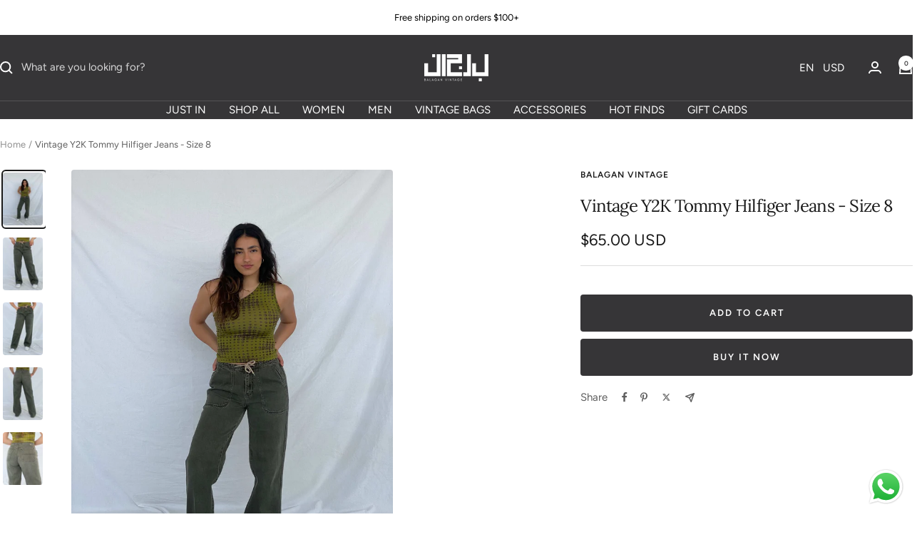

--- FILE ---
content_type: image/svg+xml
request_url: https://balaganvintage.com/cdn/shop/files/AMEX.svg?v=5044040777983460999
body_size: 13197
content:
<svg version="1.0" preserveAspectRatio="xMidYMid meet" height="64" viewBox="0 0 48 48" zoomAndPan="magnify" width="64" xmlns:xlink="http://www.w3.org/1999/xlink" xmlns="http://www.w3.org/2000/svg"><defs><filter id="cd294e5d8f" height="100%" width="100%" y="0%" x="0%"><feColorMatrix color-interpolation-filters="sRGB" values="0 0 0 0 1 0 0 0 0 1 0 0 0 0 1 0 0 0 1 0"></feColorMatrix></filter><filter id="9d2954d967" height="100%" width="100%" y="0%" x="0%"><feColorMatrix color-interpolation-filters="sRGB" values="0 0 0 0 1 0 0 0 0 1 0 0 0 0 1 0.2126 0.7152 0.0722 0 0"></feColorMatrix></filter><clipPath id="4228896f68"><path clip-rule="nonzero" d="M 0.488281 0 L 47.507812 0 L 47.507812 47 L 0.488281 47 Z M 0.488281 0"></path></clipPath><mask id="fefb13fa89"><g filter="url(#cd294e5d8f)"><g transform="matrix(0.16793, 0, 0, 0.16793, 0.489796, 0.00000195918)" filter="url(#9d2954d967)"><image preserveAspectRatio="xMidYMid meet" height="280" xlink:href="[data-uri]" width="280" y="0" x="0"></image></g></g></mask></defs><g clip-path="url(#4228896f68)"><g mask="url(#fefb13fa89)"><g transform="matrix(0.16793, 0, 0, 0.16793, 0.489796, 0.00000195918)"><image preserveAspectRatio="xMidYMid meet" height="280" xlink:href="[data-uri]" width="280" y="0" x="0"></image></g></g></g></svg>

--- FILE ---
content_type: text/javascript
request_url: https://balaganvintage.com/cdn/shop/t/21/assets/theme.aio.min.js?v=179154959201618909361764341555
body_size: 34855
content:
/*
Generated time: November 28, 2025 14:52
This file was created by the app developer. Feel free to contact the original developer with any questions. It was minified (compressed) by AVADA. AVADA do NOT own this script.
*/
var __defProp=Object.defineProperty,__typeError=e=>{throw TypeError(e)},__defNormalProp=(e,t,i)=>t in e?__defProp(e,t,{enumerable:!0,configurable:!0,writable:!0,value:i}):e[t]=i,__publicField=(e,t,i)=>__defNormalProp(e,"symbol"!=typeof t?t+"":t,i),__accessCheck=(e,t,i)=>t.has(e)||__typeError("Cannot "+i),__privateGet=(e,t,i)=>(__accessCheck(e,t,"read from private field"),i?i.call(e):t.get(e)),__privateAdd=(e,t,i)=>t.has(e)?__typeError("Cannot add the same private member more than once"):t instanceof WeakSet?t.add(e):t.set(e,i),__privateSet=(e,t,i,n)=>(__accessCheck(e,t,"write to private field"),n?n.call(e,i):t.set(e,i),i),__privateMethod=(e,t,i)=>(__accessCheck(e,t,"access private method"),i);function Delegate(e){this.listenerMap=[{},{}],e&&this.root(e),this.handle=Delegate.prototype.handle.bind(this),this._removedListeners=[]}function matchesTag(e,t){return e.toLowerCase()===t.tagName.toLowerCase()}function matchesRoot(e,t){return this.rootElement===window?t===document||t===document.documentElement||t===window:this.rootElement===t}function matchesId(e,t){return e===t.id}Delegate.prototype.root=function(e){var t=this.listenerMap;let i;if(this.rootElement){for(i in t[1])t[1].hasOwnProperty(i)&&this.rootElement.removeEventListener(i,this.handle,!0);for(i in t[0])t[0].hasOwnProperty(i)&&this.rootElement.removeEventListener(i,this.handle,!1)}if(e&&e.addEventListener){for(i in this.rootElement=e,t[1])t[1].hasOwnProperty(i)&&this.rootElement.addEventListener(i,this.handle,!0);for(i in t[0])t[0].hasOwnProperty(i)&&this.rootElement.addEventListener(i,this.handle,!1)}else this.rootElement&&delete this.rootElement;return this},Delegate.prototype.captureForType=function(e){return-1!==["blur","error","focus","load","resize","scroll"].indexOf(e)},Delegate.prototype.on=function(e,t,i,n){var s,a;let r,o;if(!e)throw new TypeError("Invalid event type: "+e);if("function"==typeof t&&(n=i,i=t,t=null),void 0===n&&(n=this.captureForType(e)),"function"!=typeof i)throw new TypeError("Handler must be a type of Function");return s=this.rootElement,(a=this.listenerMap[n?1:0])[e]||(s&&s.addEventListener(e,this.handle,n),a[e]=[]),r=t?/^[a-z]+$/i.test(t)?(o=t,matchesTag):/^#[a-z0-9\-_]+$/i.test(t)?(o=t.slice(1),matchesId):(o=t,Element.prototype.matches):(o=null,matchesRoot.bind(this)),a[e].push({selector:t,handler:i,matcher:r,matcherParam:o}),this},Delegate.prototype.off=function(e,t,i,n){let s;var a,r,o;let l;if("function"==typeof t&&(n=i,i=t,t=null),void 0===n)this.off(e,t,i,!0),this.off(e,t,i,!1);else if(r=this.listenerMap[n?1:0],e){if((o=r[e])&&o.length){for(s=o.length-1;0<=s;s--)a=o[s],t&&t!==a.selector||i&&i!==a.handler||(this._removedListeners.push(a),o.splice(s,1));o.length||(delete r[e],this.rootElement&&this.rootElement.removeEventListener(e,this.handle,n))}}else for(l in r)r.hasOwnProperty(l)&&this.off(l,t,i);return this},Delegate.prototype.handle=function(i){let n,s;var a,r,o=i.type;let l=[],d;var c="ftLabsDelegateIgnore";if(!0!==i[c]){switch((d=3===(d=i.target).nodeType?d.parentNode:d).correspondingUseElement&&(d=d.correspondingUseElement),a=this.rootElement,i.eventPhase||(i.target!==i.currentTarget?3:2)){case 1:l=this.listenerMap[1][o];break;case 2:this.listenerMap[0]&&this.listenerMap[0][o]&&(l=l.concat(this.listenerMap[0][o])),this.listenerMap[1]&&this.listenerMap[1][o]&&(l=l.concat(this.listenerMap[1][o]));break;case 3:l=this.listenerMap[0][o]}let e=[];for(s=l.length;d&&s;){for(n=0;n<s&&(r=l[n]);n++)d.tagName&&-1<["button","input","select","textarea"].indexOf(d.tagName.toLowerCase())&&d.hasAttribute("disabled")?e=[]:r.matcher.call(d,r.matcherParam,d)&&e.push([i,d,r]);if(d===a)break;if(s=l.length,(d=d.parentElement||d.parentNode)instanceof HTMLDocument)break}let t;for(n=0;n<e.length;n++)if(!(-1<this._removedListeners.indexOf(e[n][2]))&&!1===this.fire.apply(this,e[n])){e[n][0][c]=!0,e[n][0].preventDefault(),t=!1;break}return t}},Delegate.prototype.fire=function(e,t,i){return i.handler.call(t,e,t)},Delegate.prototype.destroy=function(){this.off(),this.root()};var main_default=Delegate,InputBindingManager=class{constructor(){this.delegateElement=new main_default(document.body),this.delegateElement.on("change","[data-bind-value]",this._onValueChanged.bind(this))}_onValueChanged(e,t){var i=document.getElementById(t.getAttribute("data-bind-value"));i&&("SELECT"===t.tagName&&(t=t.options[t.selectedIndex]),i.innerHTML=t.hasAttribute("title")?t.getAttribute("title"):t.value)}};function triggerEvent(e,t,i={}){e.dispatchEvent(new CustomEvent(t,{bubbles:!0,detail:i}))}function triggerNonBubblingEvent(e,t,i={}){e.dispatchEvent(new CustomEvent(t,{bubbles:!1,detail:i}))}var CustomHTMLElement=class extends HTMLElement{constructor(){super(),this._hasSectionReloaded=!1,Shopify.designMode&&this.rootDelegate.on("shopify:section:select",e=>{var t=this.closest(".shopify-section");e.target===t&&e.detail.load&&(this._hasSectionReloaded=!0)})}get rootDelegate(){return this._rootDelegate=this._rootDelegate||new main_default(document.documentElement)}get delegate(){return this._delegate=this._delegate||new main_default(this)}showLoadingBar(){triggerEvent(document.documentElement,"theme:loading:start")}hideLoadingBar(){triggerEvent(document.documentElement,"theme:loading:end")}untilVisible(e={rootMargin:"30px 0px",threshold:0}){let i=()=>{this.classList.add("became-visible"),this.style.opacity="1"};return new Promise(t=>{window.IntersectionObserver?(this.intersectionObserver=new IntersectionObserver(e=>{e[0].isIntersecting&&(this.intersectionObserver.disconnect(),requestAnimationFrame(()=>{t(),i()}))},e),this.intersectionObserver.observe(this)):(t(),i())})}disconnectedCallback(){this.delegate.destroy(),this.rootDelegate.destroy(),this.intersectionObserver?.disconnect(),delete this._delegate,delete this._rootDelegate}},candidateSelectors=["input:not([inert])","select:not([inert])","textarea:not([inert])","a[href]:not([inert])","button:not([inert])","[tabindex]:not(slot):not([inert])","audio[controls]:not([inert])","video[controls]:not([inert])",'[contenteditable]:not([contenteditable="false"]):not([inert])',"details>summary:first-of-type:not([inert])","details:not([inert])"],candidateSelector=candidateSelectors.join(","),NoElement="undefined"==typeof Element,matches=NoElement?function(){}:Element.prototype.matches||Element.prototype.msMatchesSelector||Element.prototype.webkitMatchesSelector,getRootNode=!NoElement&&Element.prototype.getRootNode?function(e){var t;return null==e||null==(t=e.getRootNode)?void 0:t.call(e)}:function(e){return null==e?void 0:e.ownerDocument},isInert=function e(t,i){void 0===i&&(i=!0);var n=null==t||null==(n=t.getAttribute)?void 0:n.call(t,"inert");return""===n||"true"===n||i&&t&&e(t.parentNode)},isContentEditable=function(e){var t=null==e||null==(t=e.getAttribute)?void 0:t.call(e,"contenteditable");return""===t||"true"===t},getCandidates=function(e,t,i){var n;return isInert(e)?[]:(n=Array.prototype.slice.apply(e.querySelectorAll(candidateSelector)),t&&matches.call(e,candidateSelector)&&n.unshift(e),n.filter(i))},getCandidatesIteratively=function e(t,i,n){for(var s=[],a=Array.from(t);a.length;){var r,o,l=a.shift();isInert(l,!1)||("SLOT"===l.tagName?(r=e((r=l.assignedElements()).length?r:l.children,!0,n),n.flatten?s.push.apply(s,r):s.push({scopeParent:l,candidates:r})):(matches.call(l,candidateSelector)&&n.filter(l)&&(i||!t.includes(l))&&s.push(l),r=l.shadowRoot||"function"==typeof n.getShadowRoot&&n.getShadowRoot(l),o=!isInert(r,!1)&&(!n.shadowRootFilter||n.shadowRootFilter(l)),r&&o?(o=e((!0===r?l:r).children,!0,n),n.flatten?s.push.apply(s,o):s.push({scopeParent:l,candidates:o})):a.unshift.apply(a,l.children)))}return s},hasTabIndex=function(e){return!isNaN(parseInt(e.getAttribute("tabindex"),10))},getTabIndex=function(e){if(e)return e.tabIndex<0&&(/^(AUDIO|VIDEO|DETAILS)$/.test(e.tagName)||isContentEditable(e))&&!hasTabIndex(e)?0:e.tabIndex;throw new Error("No node provided")},getSortOrderTabIndex=function(e,t){var i=getTabIndex(e);return i<0&&t&&!hasTabIndex(e)?0:i},sortOrderedTabbables=function(e,t){return e.tabIndex===t.tabIndex?e.documentOrder-t.documentOrder:e.tabIndex-t.tabIndex},isInput=function(e){return"INPUT"===e.tagName},isHiddenInput=function(e){return isInput(e)&&"hidden"===e.type},isDetailsWithSummary=function(e){return"DETAILS"===e.tagName&&Array.prototype.slice.apply(e.children).some(function(e){return"SUMMARY"===e.tagName})},getCheckedRadio=function(e,t){for(var i=0;i<e.length;i++)if(e[i].checked&&e[i].form===t)return e[i]},isTabbableRadio=function(e){if(!e.name)return!0;function t(e){return i.querySelectorAll('input[type="radio"][name="'+e+'"]')}var i=e.form||getRootNode(e);if("undefined"!=typeof window&&void 0!==window.CSS&&"function"==typeof window.CSS.escape)n=t(window.CSS.escape(e.name));else try{n=t(e.name)}catch(e){return console.error("Looks like you have a radio button with a name attribute containing invalid CSS selector characters and need the CSS.escape polyfill: %s",e.message),!1}var n=getCheckedRadio(n,e.form);return!n||n===e},isRadio=function(e){return isInput(e)&&"radio"===e.type},isNonTabbableRadio=function(e){return isRadio(e)&&!isTabbableRadio(e)},isNodeAttached=function(e){var t,i=e&&getRootNode(e),n=null==(t=i)?void 0:t.host,s=!1;if(i&&i!==e)for(s=!!(null!=(t=n)&&null!=(t=t.ownerDocument)&&t.contains(n)||null!=e&&null!=(t=e.ownerDocument)&&t.contains(e));!s&&n;)var a,s=!(null==(a=n=null==(a=i=getRootNode(n))?void 0:a.host)||null==(a=a.ownerDocument)||!a.contains(n));return s},isZeroArea=function(e){e=e.getBoundingClientRect();return 0===e.width&&0===e.height},isHidden=function(e,t){var i=t.displayCheck,n=t.getShadowRoot;if("hidden"===getComputedStyle(e).visibility)return!0;t=matches.call(e,"details>summary:first-of-type")?e.parentElement:e;if(matches.call(t,"details:not([open]) *"))return!0;if(i&&"full"!==i&&"legacy-full"!==i){if("non-zero-area"===i)return isZeroArea(e)}else{if("function"==typeof n){for(t=e;e;){var s=e.parentElement,a=getRootNode(e);if(s&&!s.shadowRoot&&!0===n(s))return isZeroArea(e);e=e.assignedSlot||(s||a===e.ownerDocument?s:a.host)}e=t}if(isNodeAttached(e))return!e.getClientRects().length;if("legacy-full"!==i)return!0}return!1},isDisabledFromFieldset=function(e){if(/^(INPUT|BUTTON|SELECT|TEXTAREA)$/.test(e.tagName))for(var t=e.parentElement;t;){if("FIELDSET"===t.tagName&&t.disabled){for(var i=0;i<t.children.length;i++){var n=t.children.item(i);if("LEGEND"===n.tagName)return!!matches.call(t,"fieldset[disabled] *")||!n.contains(e)}return!0}t=t.parentElement}return!1},isNodeMatchingSelectorFocusable=function(e,t){return!(t.disabled||isInert(t)||isHiddenInput(t)||isHidden(t,e)||isDetailsWithSummary(t)||isDisabledFromFieldset(t))},isNodeMatchingSelectorTabbable=function(e,t){return!(isNonTabbableRadio(t)||getTabIndex(t)<0||!isNodeMatchingSelectorFocusable(e,t))},isValidShadowRootTabbable=function(e){e=parseInt(e.getAttribute("tabindex"),10);return!!(isNaN(e)||0<=e)},sortByOrder=function r(e){var o=[],l=[];return e.forEach(function(e,t){var i=!!e.scopeParent,n=i?e.scopeParent:e,s=getSortOrderTabIndex(n,i),a=i?r(e.candidates):n;0===s?i?o.push.apply(o,a):o.push(n):l.push({documentOrder:t,tabIndex:s,item:e,isScope:i,content:a})}),l.sort(sortOrderedTabbables).reduce(function(e,t){return t.isScope?e.push.apply(e,t.content):e.push(t.content),e},[]).concat(o)},tabbable=function(e,t){e=(t=t||{}).getShadowRoot?getCandidatesIteratively([e],t.includeContainer,{filter:isNodeMatchingSelectorTabbable.bind(null,t),flatten:!1,getShadowRoot:t.getShadowRoot,shadowRootFilter:isValidShadowRootTabbable}):getCandidates(e,t.includeContainer,isNodeMatchingSelectorTabbable.bind(null,t));return sortByOrder(e)},focusable=function(e,t){return(t=t||{}).getShadowRoot?getCandidatesIteratively([e],t.includeContainer,{filter:isNodeMatchingSelectorFocusable.bind(null,t),flatten:!0,getShadowRoot:t.getShadowRoot}):getCandidates(e,t.includeContainer,isNodeMatchingSelectorFocusable.bind(null,t))},isTabbable=function(e,t){if(t=t||{},e)return!1!==matches.call(e,candidateSelector)&&isNodeMatchingSelectorTabbable(t,e);throw new Error("No node provided")},focusableCandidateSelector=candidateSelectors.concat("iframe").join(","),isFocusable=function(e,t){if(t=t||{},e)return!1!==matches.call(e,focusableCandidateSelector)&&isNodeMatchingSelectorFocusable(t,e);throw new Error("No node provided")};function _defineProperty(e,t,i){return(t=_toPropertyKey(t))in e?Object.defineProperty(e,t,{value:i,enumerable:!0,configurable:!0,writable:!0}):e[t]=i,e}function ownKeys(t,e){var i,n=Object.keys(t);return Object.getOwnPropertySymbols&&(i=Object.getOwnPropertySymbols(t),e&&(i=i.filter(function(e){return Object.getOwnPropertyDescriptor(t,e).enumerable})),n.push.apply(n,i)),n}function _objectSpread2(t){for(var e=1;e<arguments.length;e++){var i=null!=arguments[e]?arguments[e]:{};e%2?ownKeys(Object(i),!0).forEach(function(e){_defineProperty(t,e,i[e])}):Object.getOwnPropertyDescriptors?Object.defineProperties(t,Object.getOwnPropertyDescriptors(i)):ownKeys(Object(i)).forEach(function(e){Object.defineProperty(t,e,Object.getOwnPropertyDescriptor(i,e))})}return t}function _toPrimitive(e,t){if("object"!=typeof e||!e)return e;var i=e[Symbol.toPrimitive];if(void 0===i)return("string"===t?String:Number)(e);i=i.call(e,t||"default");if("object"!=typeof i)return i;throw new TypeError("@@toPrimitive must return a primitive value.")}function _toPropertyKey(e){e=_toPrimitive(e,"string");return"symbol"==typeof e?e:e+""}var activeFocusTraps={activateTrap:function(e,t){0<e.length&&(i=e[e.length-1])!==t&&i.pause();var i=e.indexOf(t);-1!==i&&e.splice(i,1),e.push(t)},deactivateTrap:function(e,t){t=e.indexOf(t);-1!==t&&e.splice(t,1),0<e.length&&e[e.length-1].unpause()}},isSelectableInput=function(e){return e.tagName&&"input"===e.tagName.toLowerCase()&&"function"==typeof e.select},isEscapeEvent=function(e){return"Escape"===(null==e?void 0:e.key)||"Esc"===(null==e?void 0:e.key)||27===(null==e?void 0:e.keyCode)},isTabEvent=function(e){return"Tab"===(null==e?void 0:e.key)||9===(null==e?void 0:e.keyCode)},isKeyForward=function(e){return isTabEvent(e)&&!e.shiftKey},isKeyBackward=function(e){return isTabEvent(e)&&e.shiftKey},delay=function(e){return setTimeout(e,0)},findIndex=function(e,i){var n=-1;return e.every(function(e,t){return!i(e)||(n=t,!1)}),n},valueOrHandler=function(e){for(var t=arguments.length,i=new Array(1<t?t-1:0),n=1;n<t;n++)i[n-1]=arguments[n];return"function"==typeof e?e.apply(void 0,i):e},getActualTarget=function(e){return e.target.shadowRoot&&"function"==typeof e.composedPath?e.composedPath()[0]:e.target},internalTrapStack=[],createFocusTrap=function(e,t){function a(e,t,i){return e&&void 0!==e[t]?e[t]:h[i||t]}function r(e){var t=p("setReturnFocus",e);return t||!1!==t&&e}function s(){if(u.active)activeFocusTraps.activateTrap(c,x),u.delayInitialFocusTimer=h.delayInitialFocus?delay(function(){g(b())}):g(b()),d.addEventListener("focusin",y,!0),d.addEventListener("mousedown",n,{capture:!0,passive:!1}),d.addEventListener("touchstart",n,{capture:!0,passive:!1}),d.addEventListener("click",C,{capture:!0,passive:!1}),d.addEventListener("keydown",_,{capture:!0,passive:!1}),d.addEventListener("keydown",E)}function o(){if(u.active)d.removeEventListener("focusin",y,!0),d.removeEventListener("mousedown",n,!0),d.removeEventListener("touchstart",n,!0),d.removeEventListener("click",C,!0),d.removeEventListener("keydown",_,!0),d.removeEventListener("keydown",E)}function l(){S&&(S.disconnect(),u.active)&&!u.paused&&u.containers.map(function(e){S.observe(e,{subtree:!0,childList:!0})})}var d=(null==t?void 0:t.document)||document,c=(null==t?void 0:t.trapStack)||internalTrapStack,h=_objectSpread2({returnFocusOnDeactivate:!0,escapeDeactivates:!0,delayInitialFocus:!0,isKeyForward:isKeyForward,isKeyBackward:isKeyBackward},t),u={containers:[],containerGroups:[],tabbableGroups:[],nodeFocusedBeforeActivation:null,mostRecentlyFocusedNode:null,active:!1,paused:!1,delayInitialFocusTimer:void 0,recentNavEvent:void 0},m=function(i,e){var n="function"==typeof(null==e?void 0:e.composedPath)?e.composedPath():void 0;return u.containerGroups.findIndex(function(e){var t=e.container,e=e.tabbableNodes;return t.contains(i)||(null==n?void 0:n.includes(t))||e.find(function(e){return e===i})})},p=function(e){var t=h[e];if("function"==typeof t){for(var i=arguments.length,n=new Array(1<i?i-1:0),s=1;s<i;s++)n[s-1]=arguments[s];t=t.apply(void 0,n)}if(!(t=!0===t?void 0:t)){if(void 0===t||!1===t)return t;throw new Error("`".concat(e,"` was specified but was not a node, or did not return a node"))}var a=t;if("string"!=typeof t||(a=d.querySelector(t)))return a;throw new Error("`".concat(e,"` as selector refers to no known node"))},b=function(){var e,t=p("initialFocus");if(!1===t)return!1;if(t=void 0!==t&&isFocusable(t,h.tabbableOptions)?t:0<=m(d.activeElement)?d.activeElement:(e=u.tabbableGroups[0])&&e.firstTabbableNode||p("fallbackFocus"))return t;throw new Error("Your focus-trap needs to have at least one focusable element")},f=function(){if(u.containerGroups=u.containers.map(function(e){var n=tabbable(e,h.tabbableOptions),s=focusable(e,h.tabbableOptions),t=0<n.length?n[0]:void 0,i=0<n.length?n[n.length-1]:void 0,a=s.find(function(e){return isTabbable(e)}),r=s.slice().reverse().find(function(e){return isTabbable(e)}),o=!!n.find(function(e){return 0<getTabIndex(e)});return{container:e,tabbableNodes:n,focusableNodes:s,posTabIndexesFound:o,firstTabbableNode:t,lastTabbableNode:i,firstDomTabbableNode:a,lastDomTabbableNode:r,nextTabbableNode:function(e){var t=!(1<arguments.length&&void 0!==arguments[1])||arguments[1],i=n.indexOf(e);return i<0?t?s.slice(s.indexOf(e)+1).find(function(e){return isTabbable(e)}):s.slice(0,s.indexOf(e)).reverse().find(function(e){return isTabbable(e)}):n[i+(t?1:-1)]}}}),u.tabbableGroups=u.containerGroups.filter(function(e){return 0<e.tabbableNodes.length}),u.tabbableGroups.length<=0&&!p("fallbackFocus"))throw new Error("Your focus-trap must have at least one container with at least one tabbable node in it at all times");if(u.containerGroups.find(function(e){return e.posTabIndexesFound})&&1<u.containerGroups.length)throw new Error("At least one node with a positive tabindex was found in one of your focus-trap's multiple containers. Positive tabindexes are only supported in single-container focus-traps.")},i=function(e){e=e.activeElement;if(e)return e.shadowRoot&&null!==e.shadowRoot.activeElement?i(e.shadowRoot):e},g=function(e){!1!==e&&e!==i(document)&&(e&&e.focus?(e.focus({preventScroll:!!h.preventScroll}),u.mostRecentlyFocusedNode=e,isSelectableInput(e)&&e.select()):g(b()))},v=function(e){var t,i,n=e.target,s=e.event,e=e.isBackward,e=void 0!==e&&e,n=n||getActualTarget(s),a=(f(),null);return 0<u.tabbableGroups.length?(t=0<=(i=m(n,s))?u.containerGroups[i]:void 0,i<0?a=e?u.tabbableGroups[u.tabbableGroups.length-1].lastTabbableNode:u.tabbableGroups[0].firstTabbableNode:e?0<=(e=(e=findIndex(u.tabbableGroups,function(e){e=e.firstTabbableNode;return n===e}))<0&&(t.container===n||isFocusable(n,h.tabbableOptions)&&!isTabbable(n,h.tabbableOptions)&&!t.nextTabbableNode(n,!1))?i:e)?(e=0===e?u.tabbableGroups.length-1:e-1,e=u.tabbableGroups[e],a=0<=getTabIndex(n)?e.lastTabbableNode:e.lastDomTabbableNode):isTabEvent(s)||(a=t.nextTabbableNode(n,!1)):0<=(e=(e=findIndex(u.tabbableGroups,function(e){e=e.lastTabbableNode;return n===e}))<0&&(t.container===n||isFocusable(n,h.tabbableOptions)&&!isTabbable(n,h.tabbableOptions)&&!t.nextTabbableNode(n))?i:e)?(i=e===u.tabbableGroups.length-1?0:e+1,e=u.tabbableGroups[i],a=0<=getTabIndex(n)?e.firstTabbableNode:e.firstDomTabbableNode):isTabEvent(s)||(a=t.nextTabbableNode(n))):a=p("fallbackFocus"),a},n=function(e){var t=getActualTarget(e);0<=m(t,e)||(valueOrHandler(h.clickOutsideDeactivates,e)?x.deactivate({returnFocus:h.returnFocusOnDeactivate}):valueOrHandler(h.allowOutsideClick,e)||e.preventDefault())},y=function(e){var t,i=getActualTarget(e),n=0<=m(i,e);n||i instanceof Document?n&&(u.mostRecentlyFocusedNode=i):(e.stopImmediatePropagation(),n=!0,u.mostRecentlyFocusedNode?0<getTabIndex(u.mostRecentlyFocusedNode)?(i=m(u.mostRecentlyFocusedNode),0<(e=u.containerGroups[i].tabbableNodes).length&&0<=(i=e.findIndex(function(e){return e===u.mostRecentlyFocusedNode}))&&(h.isKeyForward(u.recentNavEvent)?i+1<e.length&&(t=e[i+1],n=!1):0<=i-1&&(t=e[i-1],n=!1))):u.containerGroups.some(function(e){return e.tabbableNodes.some(function(e){return 0<getTabIndex(e)})})||(n=!1):n=!1,n&&(t=v({target:u.mostRecentlyFocusedNode,isBackward:h.isKeyBackward(u.recentNavEvent)})),g(t||u.mostRecentlyFocusedNode||b())),u.recentNavEvent=void 0},w=function(e){var t=1<arguments.length&&void 0!==arguments[1]&&arguments[1],t=(u.recentNavEvent=e,v({event:e,isBackward:t}));t&&(isTabEvent(e)&&e.preventDefault(),g(t))},_=function(e){(h.isKeyForward(e)||h.isKeyBackward(e))&&w(e,h.isKeyBackward(e))},E=function(e){isEscapeEvent(e)&&!1!==valueOrHandler(h.escapeDeactivates,e)&&(e.preventDefault(),x.deactivate())},C=function(e){var t=getActualTarget(e);0<=m(t,e)||valueOrHandler(h.clickOutsideDeactivates,e)||valueOrHandler(h.allowOutsideClick,e)||(e.preventDefault(),e.stopImmediatePropagation())},S="undefined"!=typeof window&&"MutationObserver"in window?new MutationObserver(function(e){e.some(function(e){return Array.from(e.removedNodes).some(function(e){return e===u.mostRecentlyFocusedNode})})&&g(b())}):void 0,x={get active(){return u.active},get paused(){return u.paused},activate:function(e){var t,i,n;return u.active||(t=a(e,"onActivate"),i=a(e,"onPostActivate"),(n=a(e,"checkCanFocusTrap"))||f(),u.active=!0,u.paused=!1,u.nodeFocusedBeforeActivation=d.activeElement,null!=t&&t(),e=function(){n&&f(),s(),l(),null!=i&&i()},n?n(u.containers.concat()).then(e,e):e()),this},deactivate:function(e){var t,i,n,s;return u.active&&(e=_objectSpread2({onDeactivate:h.onDeactivate,onPostDeactivate:h.onPostDeactivate,checkCanReturnFocus:h.checkCanReturnFocus},e),clearTimeout(u.delayInitialFocusTimer),u.delayInitialFocusTimer=void 0,o(),u.active=!1,u.paused=!1,l(),activeFocusTraps.deactivateTrap(c,x),t=a(e,"onDeactivate"),i=a(e,"onPostDeactivate"),n=a(e,"checkCanReturnFocus"),s=a(e,"returnFocus","returnFocusOnDeactivate"),null!=t&&t(),e=function(){delay(function(){s&&g(r(u.nodeFocusedBeforeActivation)),null!=i&&i()})},s&&n?n(r(u.nodeFocusedBeforeActivation)).then(e,e):e()),this},pause:function(e){var t;return!u.paused&&u.active&&(t=a(e,"onPause"),e=a(e,"onPostPause"),u.paused=!0,null!=t&&t(),o(),l(),null!=e)&&e(),this},unpause:function(e){var t;return u.paused&&u.active&&(t=a(e,"onUnpause"),e=a(e,"onPostUnpause"),u.paused=!1,null!=t&&t(),f(),s(),l(),null!=e)&&e(),this},updateContainerElements:function(e){e=[].concat(e).filter(Boolean);return u.containers=e.map(function(e){return"string"==typeof e?d.querySelector(e):e}),u.active&&f(),l(),this}};return x.updateContainerElements(e),x};function filterShopifyEvent(e,t,i){let n=!1;e.type.includes("shopify:section")?t.hasAttribute("section")&&t.getAttribute("section")===e.detail.sectionId&&(n=!0):e.type.includes("shopify:block")&&e.target===t&&(n=!0),n&&i(e)}var OpenableElement=class extends CustomHTMLElement{static get observedAttributes(){return["open"]}constructor(){var e;super(),Shopify.designMode&&(this.rootDelegate.on("shopify:section:select",e=>filterShopifyEvent(e,this,()=>this.open=!0)),this.rootDelegate.on("shopify:section:deselect",e=>filterShopifyEvent(e,this,()=>this.open=!1))),this.hasAttribute("append-body")&&(e=document.getElementById(this.id),this.removeAttribute("append-body"),e&&e!==this?(e.replaceWith(this.cloneNode(!0)),this.remove()):document.body.appendChild(this))}connectedCallback(){this.delegate.on("click",".openable__overlay",()=>this.open=!1),this.delegate.on("click",'[data-action="close"]',e=>{e.stopPropagation(),this.open=!1})}get requiresLoading(){return this.hasAttribute("href")}get open(){return this.hasAttribute("open")}set open(e){e?(async()=>{await this._load(),this.clientWidth,this.setAttribute("open","")})():this.removeAttribute("open")}get shouldTrapFocus(){return!0}get returnFocusOnDeactivate(){return!this.hasAttribute("return-focus")||"true"===this.getAttribute("return-focus")}get focusTrap(){return this._focusTrap=this._focusTrap||createFocusTrap(this,{fallbackFocus:this,initialFocus:this.hasAttribute("initial-focus-selector")?this.getAttribute("initial-focus-selector"):void 0,clickOutsideDeactivates:e=>!(e.target.hasAttribute("aria-controls")&&e.target.getAttribute("aria-controls")===this.id),allowOutsideClick:e=>e.target.hasAttribute("aria-controls")&&e.target.getAttribute("aria-controls")===this.id,returnFocusOnDeactivate:this.returnFocusOnDeactivate,onDeactivate:()=>this.open=!1,preventScroll:!0})}attributeChangedCallback(e,t,i){"open"===e&&(null===t&&""===i?(this.shouldTrapFocus&&setTimeout(()=>this.focusTrap.activate(),150),triggerEvent(this,"openable-element:open")):null===i&&(this.shouldTrapFocus&&this.focusTrap.deactivate(),triggerEvent(this,"openable-element:close")))}async _load(){var e,t;this.requiresLoading&&(triggerNonBubblingEvent(this,"openable-element:load:start"),e=await fetch(this.getAttribute("href")),(t=document.createElement("div")).innerHTML=await e.text(),this.innerHTML=t.querySelector(this.tagName.toLowerCase()).innerHTML,this.removeAttribute("href"),triggerNonBubblingEvent(this,"openable-element:load:end"))}},CollapsibleContent=(window.customElements.define("openable-element",OpenableElement),class extends OpenableElement{constructor(){super(),this.ignoreNextTransition=this.open,this.addEventListener("shopify:block:select",()=>this.open=!0),this.addEventListener("shopify:block:deselect",()=>this.open=!1)}get animateItems(){return this.hasAttribute("animate-items")}attributeChangedCallback(e){if(this.ignoreNextTransition)return this.ignoreNextTransition=!1;"open"===e&&(this.style.overflow="hidden",e={height:["0px",this.scrollHeight+"px"],visibility:["hidden","visible"]},this.animateItems&&(e.opacity=this.open?[0,0]:[0,1]),this.animate(e,{duration:500,direction:this.open?"normal":"reverse",easing:"cubic-bezier(0.75, 0, 0.175, 1)"}).onfinish=()=>{this.style.overflow=this.open?"visible":"hidden"},this.animateItems&&this.open&&this.animate({opacity:[0,1],transform:["translateY(10px)","translateY(0)"]},{duration:250,delay:250,easing:"cubic-bezier(0.75, 0, 0.175, 1)"}),triggerEvent(this,this.open?"openable-element:open":"openable-element:close"))}}),ConfirmButton=(window.customElements.define("collapsible-content",CollapsibleContent),class extends HTMLButtonElement{connectedCallback(){this.addEventListener("click",e=>{window.confirm(this.getAttribute("data-message")||"Are you sure you wish to do this?")||e.preventDefault()})}}),LoaderButtonMixin=(window.customElements.define("confirm-button",ConfirmButton,{extends:"button"}),{_prepareButton(){this.originalContent=this.innerHTML,this._startTransitionPromise=null,this.innerHTML=`
      <span class="loader-button__text">${this.innerHTML}</span>
      <span class="loader-button__loader" hidden>
        <div class="spinner">
          <svg focusable="false" width="24" height="24" class="icon icon--spinner" viewBox="25 25 50 50">
            <circle cx="50" cy="50" r="20" fill="none" stroke="currentColor" stroke-width="5"></circle>
          </svg>
        </div>
      </span>
    `,this.textElement=this.firstElementChild,this.spinnerElement=this.lastElementChild,window.addEventListener("pagehide",()=>this.removeAttribute("aria-busy"))},_startTransition(){let t=this.textElement.animate({opacity:[1,0],transform:["translateY(0)","translateY(-10px)"]},{duration:75,easing:"ease",fill:"forwards"}),i=(this.spinnerElement.hidden=!1,this.spinnerElement.animate({opacity:[0,1],transform:["translate(-50%, 0%)","translate(-50%, -50%)"]},{duration:75,delay:75,easing:"ease",fill:"forwards"}));this._startTransitionPromise=Promise.all([new Promise(e=>t.onfinish=()=>e()),new Promise(e=>i.onfinish=()=>e())])},async _endTransition(){this._startTransitionPromise&&(await this._startTransitionPromise,this.spinnerElement.animate({opacity:[1,0],transform:["translate(-50%, -50%)","translate(-50%, -100%)"]},{duration:75,delay:100,easing:"ease",fill:"forwards"}).onfinish=()=>this.spinnerElement.hidden=!0,this.textElement.animate({opacity:[0,1],transform:["translateY(10px)","translateY(0)"]},{duration:75,delay:175,easing:"ease",fill:"forwards"}),this._startTransitionPromise=null)}}),LoaderButton=class extends HTMLButtonElement{static get observedAttributes(){return["aria-busy"]}constructor(){super(),this.addEventListener("click",e=>{"submit"===this.type&&this.form&&this.form.checkValidity()&&!this.form.hasAttribute("is")&&(/^((?!chrome|android).)*safari/i.test(navigator.userAgent)?(e.preventDefault(),this.setAttribute("aria-busy","true"),setTimeout(()=>this.form.submit(),250)):this.setAttribute("aria-busy","true"))})}connectedCallback(){this._prepareButton()}disconnectedCallback(){this.innerHTML=this.originalContent}attributeChangedCallback(e,t,i){"aria-busy"===e&&("true"===i?this._startTransition():this._endTransition())}},PagePagination=(Object.assign(LoaderButton.prototype,LoaderButtonMixin),window.customElements.define("loader-button",LoaderButton,{extends:"button"}),class extends CustomHTMLElement{connectedCallback(){this.hasAttribute("ajax")&&this.delegate.on("click","a",this._onLinkClicked.bind(this))}_onLinkClicked(e,t){e.preventDefault();e=new URL(window.location.href);e.searchParams.set("page",t.getAttribute("data-page")),triggerEvent(this,"pagination:page-changed",{url:e.toString()})}}),ToggleButton=(window.customElements.define("page-pagination",PagePagination),class extends HTMLButtonElement{static get observedAttributes(){return["aria-expanded","aria-busy"]}constructor(){super(),this.hasAttribute("loader")&&this._prepareButton(),this.addEventListener("click",this._onButtonClick.bind(this)),this.rootDelegate=new main_default(document.documentElement)}_onButtonClick(){this.isExpanded=!this.isExpanded}connectedCallback(){document.addEventListener("openable-element:close",e=>{this.controlledElement===e.target&&(this.isExpanded=!1,e.stopPropagation())}),document.addEventListener("openable-element:open",e=>{this.controlledElement===e.target&&(this.isExpanded=!0,e.stopPropagation())}),this.rootDelegate.on("openable-element:load:start","#"+this.getAttribute("aria-controls"),()=>{this.classList.contains("button")?this.setAttribute("aria-busy","true"):null!==this.offsetParent&&triggerEvent(document.documentElement,"theme:loading:start")},!0),this.rootDelegate.on("openable-element:load:end","#"+this.getAttribute("aria-controls"),()=>{this.classList.contains("button")?this.removeAttribute("aria-busy"):null!==this.offsetParent&&triggerEvent(document.documentElement,"theme:loading:end")},!0)}disconnectedCallback(){this.rootDelegate.destroy()}get isExpanded(){return"true"===this.getAttribute("aria-expanded")}set isExpanded(e){this.setAttribute("aria-expanded",e?"true":"false")}get controlledElement(){return document.getElementById(this.getAttribute("aria-controls"))}attributeChangedCallback(e,t,i){switch(e){case"aria-expanded":"false"===t&&"true"===i?this.controlledElement.open=!0:"true"===t&&"false"===i&&(this.controlledElement.open=!1);break;case"aria-busy":this.hasAttribute("loader")&&("true"===i?this._startTransition():this._endTransition())}}}),ToggleLink=(Object.assign(ToggleButton.prototype,LoaderButtonMixin),window.customElements.define("toggle-button",ToggleButton,{extends:"button"}),class extends HTMLAnchorElement{static get observedAttributes(){return["aria-expanded"]}constructor(){super(),this.addEventListener("click",e=>{e.preventDefault(),this.isExpanded=!this.isExpanded}),this.rootDelegate=new main_default(document.documentElement)}connectedCallback(){this.rootDelegate.on("openable-element:close","#"+this.getAttribute("aria-controls"),e=>{this.controlledElement===e.target&&(this.isExpanded=!1)},!0),this.rootDelegate.on("openable-element:open","#"+this.getAttribute("aria-controls"),e=>{this.controlledElement===e.target&&(this.isExpanded=!0)},!0)}disconnectedCallback(){this.rootDelegate.destroy()}get isExpanded(){return"true"===this.getAttribute("aria-expanded")}set isExpanded(e){this.setAttribute("aria-expanded",e?"true":"false")}get controlledElement(){return document.querySelector("#"+this.getAttribute("aria-controls"))}attributeChangedCallback(e,t,i){"aria-expanded"===e&&("false"===t&&"true"===i?this.controlledElement.open=!0:"true"===t&&"false"===i&&(this.controlledElement.open=!1))}}),PageDots=(window.customElements.define("toggle-link",ToggleLink,{extends:"a"}),class extends CustomHTMLElement{connectedCallback(){this.buttons=Array.from(this.querySelectorAll("button")),this.delegate.on("click","button",(e,t)=>{this._dispatchEvent(this.buttons.indexOf(t))}),this.hasAttribute("animation-timer")&&this.delegate.on("animationend",e=>{0<e.elapsedTime&&this._dispatchEvent((this.selectedIndex+1+this.buttons.length)%this.buttons.length)})}get selectedIndex(){return this.buttons.findIndex(e=>"true"===e.getAttribute("aria-current"))}set selectedIndex(i){var e,t,n;this.buttons.forEach((e,t)=>e.setAttribute("aria-current",i===t?"true":"false")),this.hasAttribute("align-selected")&&(t=this.buttons[i],e=window.innerWidth/2,t=t.getBoundingClientRect(),n=this._findFirstScrollableElement(this.parentElement))&&n.scrollTo({behavior:"smooth",left:n.scrollLeft+(t.left-e)+t.width/2})}_dispatchEvent(e){e!==this.selectedIndex&&this.dispatchEvent(new CustomEvent("page-dots:changed",{bubbles:!0,detail:{index:e}}))}_findFirstScrollableElement(e,t=0){return null===e||3<t?null:e.scrollWidth>e.clientWidth?e:this._findFirstScrollableElement(e.parentElement,t+1)}}),PrevNextButtons=(window.customElements.define("page-dots",PageDots),class extends HTMLElement{connectedCallback(){this.prevButton=this.querySelector("button:first-of-type"),this.nextButton=this.querySelector("button:last-of-type"),this.prevButton.addEventListener("click",()=>this.prevButton.dispatchEvent(new CustomEvent("prev-next:prev",{bubbles:!0}))),this.nextButton.addEventListener("click",()=>this.nextButton.dispatchEvent(new CustomEvent("prev-next:next",{bubbles:!0})))}set isPrevDisabled(e){this.prevButton.disabled=e}set isNextDisabled(e){this.nextButton.disabled=e}}),PrevButton=class extends HTMLButtonElement{connectedCallback(){this.addEventListener("click",()=>this.dispatchEvent(new CustomEvent("prev-next:prev",{bubbles:!0})))}},NextButton=class extends HTMLButtonElement{connectedCallback(){this.addEventListener("click",()=>this.dispatchEvent(new CustomEvent("prev-next:next",{bubbles:!0})))}};function getStickyHeaderOffset(){var e=getComputedStyle(document.documentElement);return parseInt(e.getPropertyValue("--header-height")||0)*parseInt(e.getPropertyValue("--enable-sticky-header")||0)+parseInt(e.getPropertyValue("--announcement-bar-height")||0)*parseInt(e.getPropertyValue("--enable-sticky-announcement-bar")||0)}window.customElements.define("prev-next-buttons",PrevNextButtons),window.customElements.define("prev-button",PrevButton,{extends:"button"}),window.customElements.define("next-button",NextButton,{extends:"button"});var SafeSticky=class extends HTMLElement{connectedCallback(){this.lastKnownY=window.scrollY,this.currentTop=0,this.hasPendingRaf=!1,window.addEventListener("scroll",this._checkPosition.bind(this))}get initialTopOffset(){return getStickyHeaderOffset()+(parseInt(this.getAttribute("offset"))||0)}_checkPosition(){this.hasPendingRaf||(this.hasPendingRaf=!0,requestAnimationFrame(()=>{var e=this.getBoundingClientRect().top+window.scrollY-this.offsetTop+this.initialTopOffset,t=this.clientHeight-window.innerHeight;window.scrollY<this.lastKnownY?this.currentTop-=window.scrollY-this.lastKnownY:this.currentTop+=this.lastKnownY-window.scrollY,this.currentTop=Math.min(Math.max(this.currentTop,-t),e,this.initialTopOffset),this.lastKnownY=window.scrollY,this.style.top=this.currentTop+"px",this.hasPendingRaf=!1}))}};function throttle(t,i=15){let n=null,s=null,a=e=>{s=e,n||(t(s),s=null,n=setTimeout(()=>{n=null,s&&a(s)},i))};return a}window.customElements.define("safe-sticky",SafeSticky);var ScrollSpy=class extends HTMLElement{connectedCallback(){this._createSvg(),this.elementsToObserve=Array.from(this.querySelectorAll("a")).map(e=>document.querySelector(e.getAttribute("href"))),this.navListItems=Array.from(this.querySelectorAll("li")),this.navItems=this.navListItems.map(e=>{var t=e.firstElementChild,i=t&&t.getAttribute("href").slice(1);return{listItem:e,anchor:t,target:document.getElementById(i)}}).filter(e=>e.target),this.drawPath(),window.addEventListener("scroll",throttle(this.markVisibleSection.bind(this),25)),window.addEventListener("orientationchange",()=>{window.addEventListener("resize",()=>{this.drawPath(),this.markVisibleSection()},{once:!0})}),this.markVisibleSection()}_createSvg(){this.navPath=document.createElementNS("http://www.w3.org/2000/svg","path");var e=document.createElementNS("http://www.w3.org/2000/svg","svg");e.insertAdjacentElement("beforeend",this.navPath),this.insertAdjacentElement("beforeend",e),this.lastPathStart=this.lastPathEnd=null}drawPath(){let a=[],r;this.navItems.forEach((e,t)=>{var i=e.anchor.offsetLeft-5,n=e.anchor.offsetTop,s=e.anchor.offsetHeight;0===t?(a.push("M",i,n,"L",i,n+s),e.pathStart=0):(r!==i&&a.push("L",r,n),a.push("L",i,n),this.navPath.setAttribute("d",a.join(" ")),e.pathStart=this.navPath.getTotalLength()||0,a.push("L",i,n+s)),r=i,this.navPath.setAttribute("d",a.join(" ")),e.pathEnd=this.navPath.getTotalLength()})}syncPath(){let e=()=>0<this.querySelectorAll(".is-visible").length,t=this.navPath.getTotalLength(),i=t,n=0;var s;this.navItems.forEach(e=>{e.listItem.classList.contains("is-visible")&&(i=Math.min(e.pathStart,i),n=Math.max(e.pathEnd,n))}),e()&&i<n?i===this.lastPathStart&&n===this.lastPathEnd||(s=`1 ${i} ${n-i} `+t,this.navPath.style.setProperty("stroke-dashoffset","1"),this.navPath.style.setProperty("stroke-dasharray",s),this.navPath.style.setProperty("opacity","1")):this.navPath.style.setProperty("opacity","0"),this.lastPathStart=i,this.lastPathEnd=n}markVisibleSection(){this.navListItems.forEach(e=>e.classList.remove("is-visible"));for(var[e,t]of this.elementsToObserve.entries())if(t.getBoundingClientRect().top>getStickyHeaderOffset()||e===this.elementsToObserve.length-1){this.querySelector(`a[href="#${t.id}"]`).parentElement.classList.add("is-visible");break}this.syncPath()}},template=(window.customElements.define("scroll-spy",ScrollSpy),`
  <style>
    :host {
      display: inline-block;
      contain: layout;
      position: relative;
    }
    
    :host([hidden]) {
      display: none;
    }
    
    s {
      position: absolute;
      top: 0;
      bottom: 0;
      left: 0;
      right: 0;
      pointer-events: none;
      background-image:
        var(--scroll-shadow-top, radial-gradient(farthest-side at 50% 0%, rgba(0,0,0,.2), rgba(0,0,0,0))),
        var(--scroll-shadow-bottom, radial-gradient(farthest-side at 50% 100%, rgba(0,0,0,.2), rgba(0,0,0,0))),
        var(--scroll-shadow-left, radial-gradient(farthest-side at 0%, rgba(0,0,0,.2), rgba(0,0,0,0))),
        var(--scroll-shadow-right, radial-gradient(farthest-side at 100%, rgba(0,0,0,.2), rgba(0,0,0,0)));
      background-position: top, bottom, left, right;
      background-repeat: no-repeat;
      background-size: 100% var(--top, 0), 100% var(--bottom, 0), var(--left, 0) 100%, var(--right, 0) 100%;
    }
  </style>
  <slot></slot>
  <s></s>
`),Updater=class{constructor(e){this.scheduleUpdate=throttle(()=>this.update(e,getComputedStyle(e))),this.resizeObserver=new ResizeObserver(this.scheduleUpdate.bind(this))}start(e){this.element&&this.stop(),e&&(e.addEventListener("scroll",this.scheduleUpdate),this.resizeObserver.observe(e),this.element=e)}stop(){this.element&&(this.element.removeEventListener("scroll",this.scheduleUpdate),this.resizeObserver.unobserve(this.element),this.element=null)}update(n,e){if(this.element){let t=e.getPropertyValue("--scroll-shadow-size")?parseInt(e.getPropertyValue("--scroll-shadow-size")):0,i={top:Math.max(this.element.scrollTop,0),bottom:Math.max(this.element.scrollHeight-this.element.offsetHeight-this.element.scrollTop,0),left:Math.max(this.element.scrollLeft,0),right:Math.max(this.element.scrollWidth-this.element.offsetWidth-this.element.scrollLeft,0)};requestAnimationFrame(()=>{for(var e of["top","bottom","left","right"])n.style.setProperty("--"+e,`${i[e]>t?t:i[e]}px`)})}}},ScrollShadow=class extends HTMLElement{constructor(){super(),this.attachShadow({mode:"open"}).innerHTML=template,this.updater=new Updater(this.shadowRoot.lastElementChild)}connectedCallback(){this.shadowRoot.querySelector("slot").addEventListener("slotchange",()=>this.start()),this.start()}disconnectedCallback(){this.updater.stop()}start(){this.updater.start(this.firstElementChild)}},ShareToggleButton=("ResizeObserver"in window&&window.customElements.define("scroll-shadow",ScrollShadow),class extends ToggleButton{_onButtonClick(){window.matchMedia(window.themeVariables.breakpoints.phone).matches&&navigator.share?navigator.share({title:this.hasAttribute("share-title")?this.getAttribute("share-title"):document.title,url:this.hasAttribute("share-url")?this.getAttribute("share-url"):window.location.href}):super._onButtonClick()}}),NativeCarousel=(window.customElements.define("share-toggle-button",ShareToggleButton,{extends:"button"}),class extends CustomHTMLElement{connectedCallback(){this.items=Array.from(this.querySelectorAll("native-carousel-item")),this.pageDotsElements=Array.from(this.querySelectorAll("page-dots")),this.prevNextButtonsElements=Array.from(this.querySelectorAll("prev-next-buttons")),1<this.items.length&&(this.addEventListener("prev-next:prev",this.prev.bind(this)),this.addEventListener("prev-next:next",this.next.bind(this)),this.addEventListener("page-dots:changed",e=>this.select(e.detail.index,!0)),Shopify.designMode)&&this.addEventListener("shopify:block:select",e=>this.select(e.target.index,!e.detail.load));var e=this.items[0].parentElement;this.intersectionObserver=new IntersectionObserver(this._onVisibilityChanged.bind(this),{root:e,rootMargin:e.clientHeight+"px 0px",threshold:.8}),this.items.forEach(e=>this.intersectionObserver.observe(e))}disconnectedCallback(){super.disconnectedCallback(),this.intersectionObserver.disconnect()}get selectedIndex(){return this.items.findIndex(e=>e.selected)}prev(e=!0){this.select(Math.max(this.selectedIndex-1,0),e)}next(e=!0){this.select(Math.min(this.selectedIndex+1,this.items.length-1),e)}select(e,t=!0){let i=Math.max(0,Math.min(e,this.items.length));var e=this.items[i],n=(this._adjustNavigationForElement(e),t&&(this.items.forEach(e=>this.intersectionObserver.unobserve(e)),setInterval(()=>{this.items.forEach(e=>this.intersectionObserver.observe(e))},800)),this.items.forEach((e,t)=>e.selected=t===i),"ltr"===window.themeVariables.settings.direction?1:-1);e.parentElement.scrollTo({left:n*(e.clientWidth*i),behavior:t?"smooth":"auto"})}_adjustNavigationForElement(t){this.items.forEach(e=>e.selected=t===e),this.pageDotsElements.forEach(e=>e.selectedIndex=t.index),this.prevNextButtonsElements.forEach(e=>{e.isPrevDisabled=0===t.index,e.isNextDisabled=t.index===this.items.length-1})}_onVisibilityChanged(e){for(var t of e)if(t.isIntersecting){this._adjustNavigationForElement(t.target);break}}}),NativeCarouselItem=class extends CustomHTMLElement{static get observedAttributes(){return["hidden"]}get index(){return[...this.parentNode.children].indexOf(this)}get selected(){return!this.hasAttribute("hidden")}set selected(e){this.hidden=!e}},DragCursor=(window.customElements.define("native-carousel-item",NativeCarouselItem),window.customElements.define("native-carousel",NativeCarousel),class extends HTMLElement{connectedCallback(){this.scrollableElement=this.parentElement,this.scrollableElement.addEventListener("mouseenter",this._onMouseEnter.bind(this)),this.scrollableElement.addEventListener("mousemove",this._onMouseMove.bind(this)),this.scrollableElement.addEventListener("mouseleave",this._onMouseLeave.bind(this)),this.innerHTML=`
      <svg fill="none" xmlns="http://www.w3.org/2000/svg" viewBox="0 0 120 120">
        <path d="M0 60C0 26.863 26.863 0 60 0s60 26.863 60 60-26.863 60-60 60S0 93.137 0 60z" fill="rgb(var(--text-color))"/>
        <path d="M46 50L36 60l10 10M74 50l10 10-10 10" stroke="rgb(var(--section-background))" stroke-width="4"/>
      </svg>
    `}_onMouseEnter(e){this.removeAttribute("hidden"),this._positionCursor(e)}_onMouseLeave(){this.setAttribute("hidden","")}_onMouseMove(e){this.toggleAttribute("hidden","BUTTON"===e.target.tagName||"A"===e.target.tagName),this._positionCursor(e)}_positionCursor(e){var t=this.scrollableElement.getBoundingClientRect(),i=e.clientX-t.x;this.style.transform=`translate(${i-this.clientWidth/2}px, ${e.clientY-t.y-this.clientHeight/2}px)`}}),ScrollableContent=(window.customElements.define("drag-cursor",DragCursor),class extends CustomHTMLElement{connectedCallback(){this.draggable&&this._setupDraggability(),this._checkScrollability(),window.addEventListener("resize",this._checkScrollability.bind(this)),this.addEventListener("scroll",throttle(this._calculateProgress.bind(this),15))}get draggable(){return this.hasAttribute("draggable")}_setupDraggability(){this.insertAdjacentHTML("afterend",'<drag-cursor hidden class="custom-drag-cursor"></drag-cursor>');var e=matchMedia("(hover: none)");e.addListener(this._onMediaChanges.bind(this)),e.matches||this._attachDraggableListeners()}_attachDraggableListeners(){this.delegate.on("mousedown",this._onMouseDown.bind(this)),this.delegate.on("mousemove",this._onMouseMove.bind(this)),this.delegate.on("mouseup",this._onMouseUp.bind(this))}_removeDraggableListeners(){this.delegate.off("mousedown"),this.delegate.off("mousemove"),this.delegate.off("mouseup")}_checkScrollability(){this.classList.toggle("is-scrollable",this.scrollWidth>this.offsetWidth)}_calculateProgress(){var e=this.scrollLeft*("ltr"===window.themeVariables.settings.direction?1:-1);triggerEvent(this,"scrollable-content:progress",{progress:100*Math.max(0,Math.min(1,e/(this.scrollWidth-this.clientWidth)))})}_onMediaChanges(e){e.matches?this._removeDraggableListeners():this._attachDraggableListeners()}_onMouseDown(e){e.target&&"IMG"===e.target.nodeName&&e.preventDefault(),this.startX=e.clientX+this.scrollLeft,this.diffX=0,this.drag=!0}_onMouseMove(e){this.drag&&(this.diffX=this.startX-(e.clientX+this.scrollLeft),this.scrollLeft+=this.diffX)}_onMouseUp(){this.drag=!1;let t=1,i=()=>{var e=Math.sinh(t);e<=0?window.cancelAnimationFrame(i):(this.scrollLeft+=this.diffX*e,t-=.03,window.requestAnimationFrame(i))};i()}}),LoadingBar=(window.customElements.define("scrollable-content",ScrollableContent),class extends CustomHTMLElement{constructor(){super(),this.rootDelegate.on("theme:loading:start",this.show.bind(this)),this.rootDelegate.on("theme:loading:end",this.hide.bind(this)),this.delegate.on("transitionend",this._onTransitionEnd.bind(this))}show(){this.classList.add("is-visible"),this.style.transform="scaleX(0.4)"}hide(){this.style.transform="scaleX(1)",this.classList.add("is-finished")}_onTransitionEnd(e){"transform"===e.propertyName&&this.classList.contains("is-finished")&&(this.classList.remove("is-visible"),this.classList.remove("is-finished"),this.style.transform="scaleX(0)")}}),SplitLines=(window.customElements.define("loading-bar",LoadingBar),class extends HTMLElement{connectedCallback(){this.originalContent=this.textContent,this.lastWidth=window.innerWidth,this.hasBeenSplitted=!1,window.addEventListener("resize",this._onResize.bind(this))}[Symbol.asyncIterator](){return{splitPromise:this.split.bind(this),index:0,async next(){var e=await this.splitPromise();return this.index!==e.length?{done:!1,value:e[this.index++]}:{done:!0}}}}split(t=!1){return 0<this.childElementCount&&!t?Promise.resolve(Array.from(this.children)):(this.hasBeenSplitted=!0,new Promise(e=>{requestAnimationFrame(()=>{this.innerHTML=this.originalContent.replace(/./g,"<span>$&</span>").replace(/\s/g," ");let i={};Array.from(this.children).forEach(e=>{var t=parseInt(e.getBoundingClientRect().top);i[t]=(i[t]||"")+e.textContent}),this.innerHTML=Object.values(i).map(e=>`<span ${this.hasAttribute("reveal")&&!t?"reveal":""} ${this.hasAttribute("reveal-visibility")&&!t?"reveal-visibility":""} style="display: block">${e.trim()}</span>`).join(""),this.style.opacity=this.hasAttribute("reveal")?1:null,this.style.visibility=this.hasAttribute("reveal-visibility")?"visible":null,e(Array.from(this.children))})}))}async _onResize(){this.lastWidth!==window.innerWidth&&this.hasBeenSplitted&&(await this.split(!0),this.dispatchEvent(new CustomEvent("split-lines:re-split",{bubbles:!0})),this.lastWidth=window.innerWidth)}}),PopoverContent=(window.customElements.define("split-lines",SplitLines),class extends OpenableElement{connectedCallback(){super.connectedCallback(),this.delegate.on("click",".popover__overlay",()=>this.open=!1)}attributeChangedCallback(e,t,i){super.attributeChangedCallback(e,t,i),"open"===e&&document.documentElement.classList.toggle("lock-mobile",this.open)}}),TabsNav=(window.customElements.define("popover-content",PopoverContent),class extends HTMLElement{connectedCallback(){this.buttons=Array.from(this.querySelectorAll("button[aria-controls]")),this.scrollerElement=this.querySelector(".tabs-nav__scroller"),this.buttons.forEach(e=>e.addEventListener("click",()=>this.selectButton(e))),this.addEventListener("shopify:block:select",e=>this.selectButton(e.target,!e.detail.load)),this.positionElement=document.createElement("span"),this.positionElement.classList.add("tabs-nav__position"),this.buttons[0].parentElement.insertAdjacentElement("afterend",this.positionElement),window.addEventListener("resize",this._onWindowResized.bind(this)),this._adjustNavigationPosition(),this.hasArrows&&this._handleArrows()}get hasArrows(){return this.hasAttribute("arrows")}get selectedTabIndex(){return this.buttons.findIndex(e=>"true"===e.getAttribute("aria-expanded"))}get selectedButton(){return this.buttons.find(e=>"true"===e.getAttribute("aria-expanded"))}selectButton(e,t=!0){var i,n;this.buttons.includes(e)&&this.selectedButton!==e&&(i=document.getElementById(this.selectedButton.getAttribute("aria-controls")),n=document.getElementById(e.getAttribute("aria-controls")),t?this._transitionContent(i,n):(i.hidden=!0,n.hidden=!1),this.selectedButton.setAttribute("aria-expanded","false"),e.setAttribute("aria-expanded","true"),triggerEvent(this,"tabs-nav:changed",{button:e}),this._adjustNavigationPosition())}addButton(e){e.addEventListener("click",()=>this.selectButton(e)),e.setAttribute("aria-expanded","false"),this.buttons[this.buttons.length-1].insertAdjacentElement("afterend",e),this.buttons.push(e),this._adjustNavigationPosition(!1)}_transitionContent(e,t){e.animate({opacity:[1,0]},{duration:250,easing:"ease"}).onfinish=()=>{e.hidden=!0,t.hidden=!1,t.animate({opacity:[0,1]},{duration:250,easing:"ease"})}}_onWindowResized(){this._adjustNavigationPosition()}_adjustNavigationPosition(e=!0){var t=this.selectedButton.clientWidth/this.positionElement.parentElement.clientWidth,i=this.selectedButton.offsetLeft/this.positionElement.parentElement.clientWidth/t,n=this.scrollerElement.clientWidth/2;this.scrollerElement.scrollTo({behavior:e?"smooth":"auto",left:this.selectedButton.offsetLeft-n+this.selectedButton.clientWidth/2}),e||(this.positionElement.style.transition="none"),this.positionElement.style.setProperty("--scale",t),this.positionElement.style.setProperty("--translate",100*i+"%"),this.positionElement.clientWidth,requestAnimationFrame(()=>{this.positionElement.classList.add("is-initialized"),this.positionElement.style.transition=null})}_handleArrows(){var e=this.querySelector(".tabs-nav__arrows");e.firstElementChild.addEventListener("click",()=>{this.selectButton(this.buttons[Math.max(this.selectedTabIndex-1,0)])}),e.lastElementChild.addEventListener("click",()=>{this.selectButton(this.buttons[Math.min(this.selectedTabIndex+1,this.buttons.length-1)])})}}),LibraryLoader=(window.customElements.define("tabs-nav",TabsNav),class{static load(e){let t="requested",n="loaded",s=this.libraries[e];if(s){if(s.status===t)return s.promise;if(s.status===n)return Promise.resolve();let e;return e="script"===s.type?new Promise((e,t)=>{var i=document.createElement("script");i.id=s.tagId,i.src=s.src,i.onerror=t,i.onload=()=>{s.status=n,e()},document.body.appendChild(i)}):new Promise((e,t)=>{var i=document.createElement("link");i.id=s.tagId,i.href=s.src,i.rel="stylesheet",i.type="text/css",i.onerror=t,i.onload=()=>{s.status=n,e()},document.body.appendChild(i)}),s.promise=e,s.status=t,e}}}),QrCode=(__publicField(LibraryLoader,"libraries",{flickity:{tagId:"flickity",src:window.themeVariables.libs.flickity,type:"script"},photoswipe:{tagId:"photoswipe",src:window.themeVariables.libs.photoswipe,type:"script"},qrCode:{tagId:"qrCode",src:window.themeVariables.libs.qrCode,type:"script"},modelViewerUiStyles:{tagId:"shopify-model-viewer-ui-styles",src:"https://cdn.shopify.com/shopifycloud/model-viewer-ui/assets/v1.0/model-viewer-ui.css",type:"link"}}),class extends HTMLElement{async connectedCallback(){await LibraryLoader.load("qrCode"),new window.QRCode(this,{text:this.getAttribute("identifier"),width:200,height:200})}}),CountrySelector=(window.customElements.define("qr-code",QrCode),class extends HTMLSelectElement{connectedCallback(){if(this.provinceElement=document.getElementById(this.getAttribute("aria-owns")),this.addEventListener("change",this._updateProvinceVisibility.bind(this)),this.hasAttribute("data-default"))for(let e=0;e!==this.options.length;++e)if(this.options[e].text===this.getAttribute("data-default")){this.selectedIndex=e;break}this._updateProvinceVisibility();var t="SELECT"===this.provinceElement.tagName?this.provinceElement:this.provinceElement.querySelector("select");if(t.hasAttribute("data-default"))for(let e=0;e!==t.options.length;++e)if(t.options[e].text===t.getAttribute("data-default")){t.selectedIndex=e;break}}_updateProvinceVisibility(){var i=this.options[this.selectedIndex];if(i){let e=JSON.parse(i.getAttribute("data-provinces")||"[]"),t="SELECT"===this.provinceElement.tagName?this.provinceElement:this.provinceElement.querySelector("select");t.innerHTML="",0===e.length?this.provinceElement.hidden=!0:(e.forEach(e=>{t.options.add(new Option(e[1],e[0]))}),this.provinceElement.hidden=!1)}}}),ModalContent=(window.customElements.define("country-selector",CountrySelector,{extends:"select"}),class extends OpenableElement{connectedCallback(){super.connectedCallback(),!this.appearAfterDelay||this.onlyOnce&&this.hasAppearedOnce||setTimeout(()=>this.open=!0,this.apparitionDelay),this.delegate.on("click",".modal__overlay",()=>this.open=!1)}get appearAfterDelay(){return this.hasAttribute("apparition-delay")}get apparitionDelay(){return 1e3*parseInt(this.getAttribute("apparition-delay")||0)}get onlyOnce(){return this.hasAttribute("only-once")}get hasAppearedOnce(){return null!==localStorage.getItem("theme:popup-appeared")}attributeChangedCallback(e,t,i){super.attributeChangedCallback(e,t,i),"open"===e&&(document.documentElement.classList.toggle("lock-all",this.open),this.open)&&localStorage.setItem("theme:popup-appeared",!0)}}),PriceRange=(window.customElements.define("modal-content",ModalContent),class extends HTMLElement{connectedCallback(){this.rangeLowerBound=this.querySelector(".price-range__range-group input:first-child"),this.rangeHigherBound=this.querySelector(".price-range__range-group input:last-child"),this.textInputLowerBound=this.querySelector(".price-range__input:first-child input"),this.textInputHigherBound=this.querySelector(".price-range__input:last-child input"),this.textInputLowerBound.addEventListener("focus",()=>this.textInputLowerBound.select()),this.textInputHigherBound.addEventListener("focus",()=>this.textInputHigherBound.select()),this.textInputLowerBound.addEventListener("change",e=>{e.target.value=Math.max(Math.min(parseInt(e.target.value),parseInt(this.textInputHigherBound.value||e.target.max)-1),e.target.min),this.rangeLowerBound.value=e.target.value,this.rangeLowerBound.parentElement.style.setProperty("--range-min",parseInt(this.rangeLowerBound.value)/parseInt(this.rangeLowerBound.max)*100+"%")}),this.textInputHigherBound.addEventListener("change",e=>{e.target.value=Math.min(Math.max(parseInt(e.target.value),parseInt(this.textInputLowerBound.value||e.target.min)+1),e.target.max),this.rangeHigherBound.value=e.target.value,this.rangeHigherBound.parentElement.style.setProperty("--range-max",parseInt(this.rangeHigherBound.value)/parseInt(this.rangeHigherBound.max)*100+"%")}),this.rangeLowerBound.addEventListener("change",e=>{this.textInputLowerBound.value=e.target.value,this.textInputLowerBound.dispatchEvent(new Event("change",{bubbles:!0}))}),this.rangeHigherBound.addEventListener("change",e=>{this.textInputHigherBound.value=e.target.value,this.textInputHigherBound.dispatchEvent(new Event("change",{bubbles:!0}))}),this.rangeLowerBound.addEventListener("input",e=>{triggerEvent(this,"facet:abort-loading"),e.target.value=Math.min(parseInt(e.target.value),parseInt(this.textInputHigherBound.value||e.target.max)-1),e.target.parentElement.style.setProperty("--range-min",parseInt(e.target.value)/parseInt(e.target.max)*100+"%"),this.textInputLowerBound.value=e.target.value}),this.rangeHigherBound.addEventListener("input",e=>{triggerEvent(this,"facet:abort-loading"),e.target.value=Math.max(parseInt(e.target.value),parseInt(this.textInputLowerBound.value||e.target.min)+1),e.target.parentElement.style.setProperty("--range-max",parseInt(e.target.value)/parseInt(e.target.max)*100+"%"),this.textInputHigherBound.value=e.target.value})}}),LinkBar=(window.customElements.define("price-range",PriceRange),class extends HTMLElement{connectedCallback(){let e=this.querySelector(".link-bar__link-item--selected");e&&requestAnimationFrame(()=>{e.style.scrollSnapAlign="none"})}}),MediaFeatures=(window.customElements.define("link-bar",LinkBar),class{static prefersReducedMotion(){return window.matchMedia("(prefers-reduced-motion: reduce)").matches}static supportsHover(){return window.matchMedia("(pointer: fine)").matches}}),FlickityCarousel=class extends CustomHTMLElement{constructor(){super(),1!==this.childElementCount&&(this.addEventListener("flickity:ready",this._preloadNextImage.bind(this)),this.addEventListener("flickity:slide-changed",this._preloadNextImage.bind(this)),this._createFlickity())}async disconnectedCallback(){this.flickity&&(await this.flickity).destroy()}get flickityConfig(){return JSON.parse(this.getAttribute("flickity-config"))}get flickityInstance(){return this.flickity}async next(){(await this.flickityInstance).next()}async previous(){(await this.flickityInstance).previous()}async select(e){(await this.flickityInstance).selectCell(e)}async setDraggable(e){var t=await this.flickity;t.options.draggable=e,t.updateDraggable()}async reload(){(await this.flickity).destroy(),this.flickityConfig.cellSelector&&Array.from(this.children).sort((e,t)=>parseInt(e.getAttribute("data-original-position"))>parseInt(t.getAttribute("data-original-position"))?1:-1).forEach(e=>this.appendChild(e)),this._createFlickity()}async _createFlickity(){this.flickity=new Promise(async e=>{await LibraryLoader.load("flickity"),await this.untilVisible({rootMargin:"400px",threshold:0}),e(new window.ThemeFlickity(this,{...this.flickityConfig,rightToLeft:"rtl"===window.themeVariables.settings.direction,accessibility:MediaFeatures.supportsHover(),on:{ready:e=>triggerEvent(this,"flickity:ready",e),change:e=>triggerEvent(this,"flickity:slide-changed",e),settle:e=>triggerEvent(this,"flickity:slide-settled",e)}}))}),this.hasAttribute("click-nav")&&((await this.flickityInstance).on("staticClick",this._onStaticClick.bind(this)),this.addEventListener("mousemove",this._onMouseMove.bind(this)))}async _onStaticClick(e,t,i){var n=await this.flickityInstance,s=n.selectedElement.hasAttribute("data-media-type")&&["video","external_video","model"].includes(n.selectedElement.getAttribute("data-media-type"));!i||s||window.matchMedia(window.themeVariables.breakpoints.phone).matches||(i=n.viewport.getBoundingClientRect(),s=Math.floor(i.right-i.width/2),t.clientX>s?n.next():n.previous())}async _onMouseMove(e){var t=await this.flickityInstance,t=t.selectedElement.hasAttribute("data-media-type")&&["video","external_video","model"].includes(t.selectedElement.getAttribute("data-media-type"));this.classList.toggle("is-hovering-right",e.offsetX>this.clientWidth/2&&!t),this.classList.toggle("is-hovering-left",e.offsetX<=this.clientWidth/2&&!t)}async _preloadNextImage(){var e=await this.flickity;e.selectedElement.nextElementSibling&&e.selectedElement.nextElementSibling.querySelector("img")?.setAttribute("loading","eager")}};function deepQuerySelector(e,t){let i=e.querySelector(t);if(i)return i;for(var n of e.querySelectorAll("template"))if(i=deepQuerySelector(n.content,t))return i;return null}function getSiblings(e,t,i=!1){var n=[];let s=e;for(;s=s.previousElementSibling;)t&&!s.matches(t)||n.push(s);for(i&&n.push(e),s=e;s=s.nextElementSibling;)t&&!s.matches(t)||n.push(s);return n}async function resolveAsyncIterator(e){var t,i=[];for(t of e=null!=e&&"function"==typeof e[Symbol.iterator]?e:[e])if("function"==typeof t[Symbol.asyncIterator])for await(var n of t)i.push(n);else i.push(t);return i}window.customElements.define("flickity-carousel",FlickityCarousel);var FlickityControls=class extends CustomHTMLElement{async connectedCallback(){this.flickityCarousel.addEventListener("flickity:ready",this._onSlideChanged.bind(this,!1)),this.flickityCarousel.addEventListener("flickity:slide-changed",this._onSlideChanged.bind(this,!0)),this.delegate.on("click",'[data-action="prev"]',()=>this.flickityCarousel.previous()),this.delegate.on("click",'[data-action="next"]',()=>this.flickityCarousel.next()),this.delegate.on("click",'[data-action="select"]',(e,t)=>this.flickityCarousel.select("#"+t.getAttribute("aria-controls")))}get flickityCarousel(){return this._flickityCarousel=this._flickityCarousel||document.getElementById(this.getAttribute("controls"))}async _onSlideChanged(n=!0){var e=await this.flickityCarousel.flickityInstance;Array.from(this.querySelectorAll(`[aria-controls="${e.selectedElement.id}"]`)).forEach(i=>{i.setAttribute("aria-current","true"),getSiblings(i).forEach(e=>e.removeAttribute("aria-current")),requestAnimationFrame(()=>{var e,t;i.offsetParent&&i.offsetParent!==this&&(e=i.offsetParent.clientHeight/2,t=i.offsetParent.clientWidth/2,i.offsetParent.scrollTo({behavior:n?"smooth":"auto",top:i.offsetTop-e+i.clientHeight/2,left:i.offsetLeft-t+i.clientWidth/2}))})})}},ExternalVideo=(window.customElements.define("flickity-controls",FlickityControls),class extends CustomHTMLElement{constructor(){super(),this.hasLoaded=!1,(async()=>{this.autoPlay?(await this.untilVisible({rootMargin:"300px",threshold:0}),this.play()):this.addEventListener("click",this.play.bind(this),{once:!0})})()}get autoPlay(){return this.hasAttribute("autoplay")}get provider(){return this.getAttribute("provider")}async play(){this.hasLoaded||await this._setupPlayer(),"youtube"===this.provider?setTimeout(()=>{this.querySelector("iframe").contentWindow.postMessage(JSON.stringify({event:"command",func:"playVideo",args:""}),"*")},150):"vimeo"===this.provider&&this.querySelector("iframe").contentWindow.postMessage(JSON.stringify({method:"play"}),"*")}pause(){this.hasLoaded&&("youtube"===this.provider?this.querySelector("iframe").contentWindow.postMessage(JSON.stringify({event:"command",func:"pauseVideo",args:""}),"*"):"vimeo"===this.provider&&this.querySelector("iframe").contentWindow.postMessage(JSON.stringify({method:"pause"}),"*"))}_setupPlayer(){return this._setupPromise||(this._setupPromise=new Promise(e=>{var t=this.querySelector("template"),i=t.content.firstElementChild.cloneNode(!0);i.onload=()=>{this.hasLoaded=!0,e()},this.autoPlay?t.replaceWith(i):(this.innerHTML="",this.appendChild(i))}))}}),ProductLoader=(window.customElements.define("external-video",ExternalVideo),class{static load(t){if(t)return this.loadedProducts[t]||(this.loadedProducts[t]=new Promise(async e=>{e(await(await fetch(window.themeVariables.routes.rootUrlWithoutSlash+`/products/${t}.js`)).json())})),this.loadedProducts[t]}}),ModelMedia=(__publicField(ProductLoader,"loadedProducts",{}),class extends HTMLElement{constructor(){super(),LibraryLoader.load("modelViewerUiStyles"),window.Shopify.loadFeatures([{name:"shopify-xr",version:"1.0",onLoad:this._setupShopifyXr.bind(this)},{name:"model-viewer-ui",version:"1.0",onLoad:()=>{this.modelUi=new window.Shopify.ModelViewerUI(this.firstElementChild,{focusOnPlay:!1});let e=this.querySelector("model-viewer");e.addEventListener("shopify_model_viewer_ui_toggle_play",()=>{e.dispatchEvent(new CustomEvent("model:played",{bubbles:!0}))}),e.addEventListener("shopify_model_viewer_ui_toggle_pause",()=>{e.dispatchEvent(new CustomEvent("model:paused",{bubbles:!0}))})}}])}disconnectedCallback(){this.modelUi?.destroy()}play(){this.modelUi&&this.modelUi.play()}pause(){this.modelUi&&this.modelUi.pause()}async _setupShopifyXr(){var e;window.ShopifyXR?(e=(await ProductLoader.load(this.getAttribute("product-handle"))).media.filter(e=>"model"===e.media_type),window.ShopifyXR.addModels(e),window.ShopifyXR.setupXRElements()):document.addEventListener("shopify_xr_initialized",this._setupShopifyXr.bind(this))}}),NativeVideo=(window.customElements.define("model-media",ModelMedia),class extends HTMLElement{constructor(){super(),this.hasLoaded=!1,this.autoPlay?this.play():this.addEventListener("click",this.play.bind(this),{once:!0})}get autoPlay(){return this.hasAttribute("autoplay")}play(){this.hasLoaded||this._replaceContent(),this.querySelector("video").play()}pause(){this.hasLoaded&&this.querySelector("video").pause()}_replaceContent(){let e=this.querySelector("template");e&&(e=e.content.firstElementChild.cloneNode(!0),this.hasAttribute("autoplay")||(this.innerHTML=""),this.appendChild(e),this.firstElementChild.addEventListener("play",()=>{this.dispatchEvent(new CustomEvent("video:played",{bubbles:!0}))}),this.firstElementChild.addEventListener("pause",()=>{this.dispatchEvent(new CustomEvent("video:paused",{bubbles:!0}))}),this.hasLoaded=!0)}}),ComboBox=(window.customElements.define("native-video",NativeVideo),class extends OpenableElement{connectedCallback(){var e,t;super.connectedCallback(),this.options=Array.from(this.querySelectorAll('[role="option"]')),this.delegate.on("click",'[role="option"]',this._onValueClicked.bind(this)),this.delegate.on("keydown",'[role="listbox"]',this._onKeyDown.bind(this)),this.delegate.on("change","select",this._onValueChanged.bind(this)),this.delegate.on("click",".combo-box__overlay",()=>this.open=!1),this.hasAttribute("fit-toggle")&&(e=Math.max(...this.options.map(e=>e.clientWidth)),t=document.querySelector(`[aria-controls="${this.id}"]`))&&t.style.setProperty("--largest-option-width",e+2+"px")}get nativeControl(){return this.querySelector('input[type="hidden"]')||this.querySelector("select")}set selectedValue(t){this.options.forEach(e=>{e.setAttribute("aria-selected",e.getAttribute("value")===t?"true":"false")})}attributeChangedCallback(e,t,i){super.attributeChangedCallback(e,t,i),"open"===e&&(this.open?(t=this.getBoundingClientRect(),this.classList.toggle("combo-box--top",t.top>=window.innerHeight/2*1.5),setTimeout(()=>this.focusTrap.activate(),150)):(this.focusTrap.deactivate(),setTimeout(()=>this.classList.remove("combo-box--top"),200)),document.documentElement.classList.toggle("lock-mobile",this.open))}_onValueClicked(e,t){this.selectedValue=t.value,this.nativeControl.value!==t.value&&(this.nativeControl.value=t.value,this.nativeControl.dispatchEvent(new Event("change",{bubbles:!0}))),this.open=!1}_onValueChanged(e,t){"SELECT"===this.nativeControl.tagName&&Array.from(this.nativeControl.options).forEach(e=>e.toggleAttribute("selected",t.value===e.value)),this.selectedValue=t.value}_onKeyDown(e){"ArrowDown"!==e.key&&"ArrowUp"!==e.key||(e.preventDefault(),("ArrowDown"===e.key?document.activeElement.nextElementSibling:document.activeElement.previousElementSibling)?.focus())}}),QuantitySelector=(window.customElements.define("combo-box",ComboBox),class extends CustomHTMLElement{connectedCallback(){this.inputElement=this.querySelector("input"),this.delegate.on("click","button:first-child",this.stepDown.bind(this)),this.delegate.on("click","button:last-child",this.stepUp.bind(this))}stepUp(){this.inputElement.stepUp(),this.inputElement.dispatchEvent(new Event("change",{bubbles:!0}))}stepDown(){this.inputElement.stepDown(),this.inputElement.dispatchEvent(new Event("change",{bubbles:!0}))}}),InputNumber=(window.customElements.define("quantity-selector",QuantitySelector),class extends HTMLInputElement{connectedCallback(){this.addEventListener("input",this._onValueInput.bind(this)),this.addEventListener("change",this._onValueChanged.bind(this))}get quantity(){return parseInt(this.value)}set quantity(e){var t=("number"==typeof e||"string"==typeof e&&""!==e.trim())&&!isNaN(e);""===e||((!t||e<0)&&(e=parseInt(e)||1),this.value=Math.max(this.min||1,Math.min(e,this.max||Number.MAX_VALUE)).toString(),this.checkValidity())||this.stepDown()}_onValueInput(){this.quantity=this.value,this.style.setProperty("--quantity-selector-character-count",this.value.length+"ch")}_onValueChanged(){""===this.value&&(this.quantity=this.min||1),this.checkValidity()||this.stepDown(),this.style.setProperty("--quantity-selector-character-count",this.value.length+"ch")}}),AnnouncementBar=(window.customElements.define("input-number",InputNumber,{extends:"input"}),class extends CustomHTMLElement{async connectedCallback(){await customElements.whenDefined("announcement-bar-item"),this.items=Array.from(this.querySelectorAll("announcement-bar-item")),this.hasPendingTransition=!1,this.delegate.on("click",'[data-action="prev"]',this.previous.bind(this)),this.delegate.on("click",'[data-action="next"]',this.next.bind(this)),this.autoPlay&&(this.delegate.on("announcement-bar:content:open",this._pausePlayer.bind(this)),this.delegate.on("announcement-bar:content:close",this._startPlayer.bind(this))),window.ResizeObserver&&(this.resizeObserver=new ResizeObserver(this._updateCustomProperties.bind(this)),this.resizeObserver.observe(this)),this.autoPlay&&this._startPlayer(),Shopify.designMode&&this.delegate.on("shopify:block:select",e=>this.select(e.target.index,!1))}get autoPlay(){return this.hasAttribute("auto-play")}get selectedIndex(){return this.items.findIndex(e=>e.selected)}previous(){this.select((this.selectedIndex-1+this.items.length)%this.items.length)}next(){this.select((this.selectedIndex+1+this.items.length)%this.items.length)}async select(e,t=!0){this.selectedIndex===e||this.hasPendingTransition||(this.autoPlay&&this._pausePlayer(),this.hasPendingTransition=!0,await this.items[this.selectedIndex].deselect(t),await this.items[e].select(t),this.hasPendingTransition=!1,this.autoPlay&&this._startPlayer())}_pausePlayer(){clearInterval(this._interval)}_startPlayer(){clearInterval(this._interval),this._interval=setInterval(this.next.bind(this),1e3*parseInt(this.getAttribute("cycle-speed")))}_updateCustomProperties(e){e.forEach(e=>{e.target===this&&(e=e.borderBoxSize?(0<e.borderBoxSize.length?e.borderBoxSize[0]:e.borderBoxSize).blockSize:e.target.clientHeight,document.documentElement.style.setProperty("--announcement-bar-height",e+"px"))})}}),AnnouncementBarItem=(window.customElements.define("announcement-bar",AnnouncementBar),class extends CustomHTMLElement{connectedCallback(){this.hasContent&&(this.contentElement=this.querySelector(".announcement-bar__content"),this.delegate.on("click",'[data-action="open-content"]',this.openContent.bind(this)),this.delegate.on("click",'[data-action="close-content"]',this.closeContent.bind(this)),Shopify.designMode)&&(this.addEventListener("shopify:block:select",this.openContent.bind(this)),this.addEventListener("shopify:block:deselect",this.closeContent.bind(this)))}get index(){return[...this.parentNode.children].indexOf(this)}get hasContent(){return this.hasAttribute("has-content")}get selected(){return!this.hasAttribute("hidden")}get focusTrap(){return this._trapFocus=this._trapFocus||createFocusTrap(this.contentElement.querySelector(".announcement-bar__content-inner"),{fallbackFocus:this,clickOutsideDeactivates:e=>!("BUTTON"===e.target.tagName),allowOutsideClick:e=>"BUTTON"===e.target.tagName,onDeactivate:this.closeContent.bind(this),preventScroll:!0})}async select(t=!0){this.removeAttribute("hidden"),await new Promise(e=>{this.animate({transform:["translateY(8px)","translateY(0)"],opacity:[0,1]},{duration:t?150:0,easing:"ease-in-out"}).onfinish=e})}async deselect(t=!0){await this.closeContent(),await new Promise(e=>{this.animate({transform:["translateY(0)","translateY(-8px)"],opacity:[1,0]},{duration:t?150:0,easing:"ease-in-out"}).onfinish=e}),this.setAttribute("hidden","")}async openContent(){this.hasContent&&(this.contentElement.addEventListener("transitionend",()=>this.focusTrap.activate(),{once:!0}),this.contentElement.removeAttribute("hidden"),document.documentElement.classList.add("lock-all"),this.dispatchEvent(new CustomEvent("announcement-bar:content:open",{bubbles:!0})))}async closeContent(){if(!this.hasContent||this.contentElement.hasAttribute("hidden"))return Promise.resolve();await new Promise(e=>{this.contentElement.addEventListener("transitionend",()=>e(),{once:!0}),this.contentElement.setAttribute("hidden",""),this.focusTrap.deactivate(),document.documentElement.classList.remove("lock-all"),this.dispatchEvent(new CustomEvent("announcement-bar:content:close",{bubbles:!0}))})}}),SearchPage=(window.customElements.define("announcement-bar-item",AnnouncementBarItem),class extends HTMLElement{connectedCallback(){this.facetToolbar=document.getElementById("mobile-facet-toolbar"),this.tabsNav=document.getElementById("search-tabs-nav"),this.tabsNav.addEventListener("tabs-nav:changed",this._onCategoryChanged.bind(this)),this._completeSearch()}get terms(){return this.getAttribute("terms")}get completeFor(){return this.getAttribute("complete-for").split(",")}async _completeSearch(){let t=[];this.completeFor.forEach(e=>{t.push(fetch(`${window.themeVariables.routes.searchUrl}?section_id=${this.getAttribute("section-id")}&q=${this.terms}&type=${e}&options[prefix]=last&options[unavailable_products]=`+window.themeVariables.settings.searchUnavailableProducts))});var e=await Promise.all(t);await Promise.all(e.map(async e=>{var t=document.createElement("div"),e=(t.innerHTML=await e.text(),t.querySelector(".main-search__category-result")),t=t.querySelector("#search-tabs-nav .tabs-nav__item");e&&(e.setAttribute("hidden",""),this.insertAdjacentElement("beforeend",e),this.tabsNav.addButton(t))}))}_onCategoryChanged(e){e=e.detail.button;this.facetToolbar.classList.toggle("is-collapsed","product"!==e.getAttribute("data-type"))}}),CookieBar=(window.customElements.define("search-page",SearchPage),class extends CustomHTMLElement{connectedCallback(){window.Shopify&&window.Shopify.designMode&&(this.rootDelegate.on("shopify:section:select",e=>filterShopifyEvent(e,this,()=>this.open=!0)),this.rootDelegate.on("shopify:section:deselect",e=>filterShopifyEvent(e,this,()=>this.open=!1))),this.delegate.on("click",'[data-action~="accept-policy"]',this._acceptPolicy.bind(this)),this.delegate.on("click",'[data-action~="decline-policy"]',this._declinePolicy.bind(this)),window.Shopify.loadFeatures([{name:"consent-tracking-api",version:"0.1",onLoad:this._onCookieBarSetup.bind(this)}])}set open(e){this.toggleAttribute("hidden",!e)}_onCookieBarSetup(){window.Shopify.customerPrivacy.shouldShowGDPRBanner()&&(this.open=!0)}_acceptPolicy(){window.Shopify.customerPrivacy.setTrackingConsent(!0,()=>this.open=!1)}_declinePolicy(){window.Shopify.customerPrivacy.setTrackingConsent(!1,()=>this.open=!1)}}),ProductRecommendations=(window.customElements.define("cookie-bar",CookieBar),class extends HTMLElement{async connectedCallback(){var e=await fetch(`${window.themeVariables.routes.productRecommendationsUrl}?product_id=${this.productId}&limit=${this.recommendationsCount}&section_id=${this.sectionId}&intent=`+this.intent),t=document.createElement("div"),e=(t.innerHTML=await e.text(),t.querySelector("product-recommendations"));e.hasChildNodes()?this.innerHTML=e.innerHTML:"complementary"===this.intent&&this.remove()}get productId(){return this.getAttribute("product-id")}get sectionId(){return this.getAttribute("section-id")}get recommendationsCount(){return parseInt(this.getAttribute("recommendations-count")||4)}get intent(){return this.getAttribute("intent")}}),RecentlyViewedProducts=(window.customElements.define("product-recommendations",ProductRecommendations),class extends HTMLElement{async connectedCallback(){var e,t;""!==this.searchQueryString&&(t=await fetch(`${window.themeVariables.routes.searchUrl}?type=product&q=${this.searchQueryString}&section_id=`+this.sectionId),(e=document.createElement("div")).innerHTML=await t.text(),(t=e.querySelector("recently-viewed-products")).hasChildNodes())&&(this.innerHTML=t.innerHTML)}get searchQueryString(){var e=JSON.parse(localStorage.getItem("theme:recently-viewed-products")||"[]");return this.hasAttribute("exclude-product-id")&&e.includes(parseInt(this.getAttribute("exclude-product-id")))&&e.splice(e.indexOf(parseInt(this.getAttribute("exclude-product-id"))),1),e.map(e=>"id:"+e).slice(0,this.productsCount).join(" OR ")}get sectionId(){return this.getAttribute("section-id")}get productsCount(){return this.getAttribute("products-count")||4}});function getSizedMediaUrl(e,t){var i,e="string"==typeof e?e:e.preview_image?e.preview_image.src:e.url;return null===t?e:"master"===t?e.replace(/http(s)?:/,""):(i=e.match(/\.(jpg|jpeg|gif|png|bmp|bitmap|tiff|tif|webp)(\?v=\d+)?$/i))?(e=e.split(i[0]),i=i[0],(e[0]+"_"+t+i).replace(/http(s)?:/,"")):null}function getSupportedSizes(e,t){let i=[],n=e.preview_image.width;return t.forEach(e=>{n>=e&&i.push(e)}),i}function imageLoaded(t){return new Promise(e=>{!t||"IMG"!==t.tagName||t.complete?e():t.onload=()=>e()})}window.customElements.define("recently-viewed-products",RecentlyViewedProducts);var CustomAnimation=class{constructor(e){this._effect=e,this._playState="idle",this._finished=Promise.resolve()}get finished(){return this._finished}get animationEffects(){return this._effect instanceof CustomKeyframeEffect?[this._effect]:this._effect.animationEffects}cancel(){this.animationEffects.forEach(e=>e.cancel())}finish(){this.animationEffects.forEach(e=>e.finish())}play(){this._playState="running",this._effect.play(),this._finished=this._effect.finished,this._finished.then(()=>{this._playState="finished"},e=>{this._playState="idle"})}},CustomKeyframeEffect=class{constructor(e,t,i={}){e&&("Animation"in window?this._animation=new Animation(new KeyframeEffect(e,t,i)):(i.fill="forwards",this._animation=e.animate(t,i),this._animation.pause()),this._animation.addEventListener("finish",()=>{e.style.opacity=t.hasOwnProperty("opacity")?t.opacity[t.opacity.length-1]:null,e.style.visibility=t.hasOwnProperty("visibility")?t.visibility[t.visibility.length-1]:null}))}get finished(){return this._animation?this._animation.finished||new Promise(e=>this._animation.onfinish=e):Promise.resolve()}play(){this._animation&&(this._animation.startTime=null,this._animation.play())}cancel(){this._animation&&this._animation.cancel()}finish(){this._animation&&this._animation.finish()}},GroupEffect=class{constructor(e){this._childrenEffects=e,this._finished=Promise.resolve()}get finished(){return this._finished}get animationEffects(){return this._childrenEffects.flatMap(e=>e instanceof CustomKeyframeEffect?e:e.animationEffects)}},ParallelEffect=class extends GroupEffect{play(){var e,t=[];for(e of this._childrenEffects)e.play(),t.push(e.finished);this._finished=Promise.all(t)}},SequenceEffect=class extends GroupEffect{play(){this._finished=new Promise(async(e,t)=>{try{for(var i of this._childrenEffects)i.play(),await i.finished;e()}catch(e){t()}})}},SlideshowItem=class extends HTMLElement{async connectedCallback(){this._pendingAnimations=[],this.addEventListener("split-lines:re-split",e=>{Array.from(e.target.children).forEach(e=>e.style.visibility=this.selected?"visible":"hidden")}),MediaFeatures.prefersReducedMotion()&&(this.setAttribute("reveal-visibility",""),Array.from(this.querySelectorAll("[reveal], [reveal-visibility]")).forEach(e=>{e.removeAttribute("reveal"),e.removeAttribute("reveal-visibility")}))}get index(){return[...this.parentNode.children].indexOf(this)}get selected(){return!this.hasAttribute("hidden")}async transitionToLeave(e,t=!0){"reveal"!==e&&this.setAttribute("hidden",""),this._pendingAnimations.forEach(e=>e.cancel()),this._pendingAnimations=[];let i=null,n=await resolveAsyncIterator(this.querySelectorAll("split-lines, .button-group, .button-wrapper")),s=Array.from(this.querySelectorAll(".slideshow__image-wrapper"));switch(e){case"sweep":i=new CustomAnimation(new SequenceEffect([new CustomKeyframeEffect(this,{visibility:["visible","hidden"]},{duration:500}),new ParallelEffect(n.map(e=>new CustomKeyframeEffect(e,{opacity:[1,0],visibility:["visible","hidden"]})))]));break;case"fade":i=new CustomAnimation(new CustomKeyframeEffect(this,{opacity:[1,0],visibility:["visible","hidden"]},{duration:250,easing:"ease-in-out"}));break;case"reveal":i=new CustomAnimation(new SequenceEffect([new ParallelEffect(n.reverse().map(e=>new CustomKeyframeEffect(e,{opacity:[1,0],visibility:["visible","hidden"]},{duration:250,easing:"ease-in-out"}))),new ParallelEffect(s.map(e=>e.classList.contains("slideshow__image-wrapper--secondary")?new CustomKeyframeEffect(e,{visibility:["visible","hidden"],clipPath:["inset(0 0 0 0)","inset(100% 0 0 0)"]},{duration:450,easing:"cubic-bezier(0.99, 0.01, 0.50, 0.94)"}):new CustomKeyframeEffect(e,{visibility:["visible","hidden"],clipPath:["inset(0 0 0 0)","inset(0 0 100% 0)"]},{duration:450,easing:"cubic-bezier(0.99, 0.01, 0.50, 0.94)"})))]))}await this._executeAnimation(i,t),"reveal"===e&&this.setAttribute("hidden","")}async transitionToEnter(e,t=!0,i=!1){this.removeAttribute("hidden"),await this._untilReady();let n=null,s=await resolveAsyncIterator(this.querySelectorAll("split-lines, .button-group, .button-wrapper")),a=Array.from(this.querySelectorAll(".slideshow__image-wrapper"));switch(e){case"sweep":n=new CustomAnimation(new SequenceEffect([new CustomKeyframeEffect(this,{visibility:["hidden","visible"],clipPath:i?["inset(0 100% 0 0)","inset(0 0 0 0)"]:["inset(0 0 0 100%)","inset(0 0 0 0)"]},{duration:500,easing:"cubic-bezier(1, 0, 0, 1)"}),new ParallelEffect(s.map((e,t)=>new CustomKeyframeEffect(e,{opacity:[0,1],visibility:["hidden","visible"],clipPath:["inset(0 0 100% 0)","inset(0 0 0 0)"],transform:["translateY(100%)","translateY(0)"]},{duration:450,delay:100*t,easing:"cubic-bezier(0.5, 0.06, 0.01, 0.99)"})))]));break;case"fade":n=new CustomAnimation(new CustomKeyframeEffect(this,{opacity:[0,1],visibility:["hidden","visible"]},{duration:250,easing:"ease-in-out"}));break;case"reveal":n=new CustomAnimation(new SequenceEffect([new ParallelEffect(a.map(e=>e.classList.contains("slideshow__image-wrapper--secondary")?new CustomKeyframeEffect(e,{visibility:["hidden","visible"],clipPath:["inset(100% 0 0 0)","inset(0 0 0 0)"]},{duration:450,delay:100,easing:"cubic-bezier(0.5, 0.06, 0.01, 0.99)"}):new CustomKeyframeEffect(e,{visibility:["hidden","visible"],clipPath:["inset(0 0 100% 0)","inset(0 0 0 0)"]},{duration:450,delay:100,easing:"cubic-bezier(0.5, 0.06, 0.01, 0.99)"}))),new ParallelEffect(s.map((e,t)=>new CustomKeyframeEffect(e,{opacity:[0,1],visibility:["hidden","visible"],clipPath:["inset(0 0 100% 0)","inset(0 0 0 0)"],transform:["translateY(100%)","translateY(0)"]},{duration:450,delay:100*t,easing:"cubic-bezier(0.5, 0.06, 0.01, 0.99)"})))]))}return this._executeAnimation(n,t)}async _executeAnimation(e,t){return this._pendingAnimations.push(e),t?e.play():e.finish(),e.finished}async _untilReady(){return Promise.all(this._getVisibleImages().map(e=>imageLoaded(e)))}_preloadImages(){this._getVisibleImages().forEach(e=>{e.setAttribute("loading","eager")})}_getVisibleImages(){return Array.from(this.querySelectorAll("img")).filter(e=>"none"!==getComputedStyle(e.parentElement).display)}},VerticalScrollBlockerMixin=(window.customElements.define("slide-show-item",SlideshowItem),{_blockVerticalScroll(i=18){this.addEventListener("touchstart",e=>{this.firstTouchClientX=e.touches[0].clientX}),this.addEventListener("touchmove",e=>{var t=e.touches[0].clientX-this.firstTouchClientX;Math.abs(t)>i&&e.preventDefault()},{passive:!1})}}),Slideshow=class extends CustomHTMLElement{connectedCallback(){this.items=Array.from(this.querySelectorAll("slide-show-item")),this.pageDots=this.querySelector("page-dots"),this.isTransitioning=!1,1<this.items.length&&(Shopify.designMode&&(this.addEventListener("shopify:block:deselect",this.startPlayer.bind(this)),this.addEventListener("shopify:block:select",e=>{this.pausePlayer(),this.intersectionObserver.disconnect(),!e.detail.load&&e.target.selected||this.select(e.target.index,!e.detail.load)})),this.addEventListener("swiperight",this.previous.bind(this)),this.addEventListener("swipeleft",this.next.bind(this)),this.addEventListener("page-dots:changed",e=>this.select(e.detail.index)),this._blockVerticalScroll()),this._setupVisibility()}get selectedIndex(){return this.items.findIndex(e=>e.selected)}get transitionType(){return MediaFeatures.prefersReducedMotion()?"fade":this.getAttribute("transition-type")}async _setupVisibility(){this.hasAttribute("reveal-on-scroll")&&(await this.untilVisible(),await this.items[this.selectedIndex].transitionToEnter(this.transitionType).catch(e=>{})),this.startPlayer()}previous(){this.select((this.selectedIndex-1+this.items.length)%this.items.length,!0,!0)}next(){this.select((this.selectedIndex+1+this.items.length)%this.items.length,!0,!1)}async select(e,t=!0,i=!1){var n;"reveal"===this.transitionType&&this.isTransitioning||(this.isTransitioning=!0,n=this.items[this.selectedIndex],e=this.items[e],this.items[(e.index+1)%this.items.length]._preloadImages(),n&&n!==e&&("reveal"!==this.transitionType?n.transitionToLeave(this.transitionType,t):await n.transitionToLeave(this.transitionType,t)),this.pageDots&&(this.pageDots.selectedIndex=e.index),await e.transitionToEnter(this.transitionType,t,i).catch(e=>{}),this.isTransitioning=!1)}pausePlayer(){this.style.setProperty("--section-animation-play-state","paused")}startPlayer(){this.hasAttribute("auto-play")&&this.style.setProperty("--section-animation-play-state","running")}},ImageWithTextItem=(Object.assign(Slideshow.prototype,VerticalScrollBlockerMixin),window.customElements.define("slide-show",Slideshow),class extends HTMLElement{get index(){return[...this.parentNode.children].indexOf(this)}get selected(){return!this.hasAttribute("hidden")}get hasAttachedImage(){return this.hasAttribute("attached-image")}async transitionToEnter(e=!0){this.removeAttribute("hidden");var t=this.querySelector(".image-with-text__text-wrapper"),i=await resolveAsyncIterator(this.querySelectorAll(".image-with-text__content split-lines")),i=new CustomAnimation(new SequenceEffect([new ParallelEffect(i.map((e,t)=>new CustomKeyframeEffect(e,{opacity:[0,.2,1],transform:["translateY(100%)","translateY(0)"],clipPath:["inset(0 0 100% 0)","inset(0 0 0 0)"]},{duration:350,delay:120*t,easing:"cubic-bezier(0.5, 0.06, 0.01, 0.99)"}))),new CustomKeyframeEffect(t,{opacity:[0,1]},{duration:300})]));return e?i.play():i.finish(),i.finished}async transitionToLeave(e=!0){var t=await resolveAsyncIterator(this.querySelectorAll(".image-with-text__text-wrapper, .image-with-text__content split-lines")),t=new CustomAnimation(new ParallelEffect(t.map(e=>new CustomKeyframeEffect(e,{opacity:[1,0]},{duration:200}))));e?t.play():t.finish(),await t.finished,this.setAttribute("hidden","")}}),ImageWithText=(window.customElements.define("image-with-text-item",ImageWithTextItem),class extends CustomHTMLElement{connectedCallback(){this.items=Array.from(this.querySelectorAll("image-with-text-item")),this.imageItems=Array.from(this.querySelectorAll(".image-with-text__image")),this.pageDots=this.querySelector("page-dots"),this.hasPendingTransition=!1,1<this.items.length&&(this.addEventListener("page-dots:changed",e=>this.select(e.detail.index)),Shopify.designMode)&&(this.addEventListener("shopify:block:deselect",this.startPlayer.bind(this)),this.addEventListener("shopify:block:select",e=>{this.intersectionObserver.disconnect(),this.pausePlayer(),this.select(e.target.index,!e.detail.load)})),this._setupVisibility()}async _setupVisibility(){await this.untilVisible(),this.hasAttribute("reveal-on-scroll")&&(await this.transitionImage(this.selectedIndex),this.select(this.selectedIndex)),this.startPlayer()}get selectedIndex(){return this.items.findIndex(e=>e.selected)}async select(e,t=!0){this.hasPendingTransition||(this.hasPendingTransition=!0,!this.items[e].hasAttachedImage&&t||await this.transitionImage(e,t),this.selectedIndex!==e&&await this.items[this.selectedIndex].transitionToLeave(t),this.pageDots&&(this.pageDots.selectedIndex=e),await this.items[e].transitionToEnter(t),this.hasPendingTransition=!1)}async transitionImage(t,e=!0){var i=this.imageItems.find(e=>!e.hasAttribute("hidden")),n=this.imageItems.find(e=>e.id===this.items[t].getAttribute("attached-image"))||i,i=(i.setAttribute("hidden",""),n.removeAttribute("hidden"),await imageLoaded(n),new CustomAnimation(new CustomKeyframeEffect(n,{visibility:["hidden","visible"],clipPath:["inset(0 0 0 100%)","inset(0 0 0 0)"]},{duration:600,easing:"cubic-bezier(1, 0, 0, 1)"})));e?i.play():i.finish()}pausePlayer(){this.style.setProperty("--section-animation-play-state","paused")}startPlayer(){this.style.setProperty("--section-animation-play-state","running")}}),TestimonialItem=(window.customElements.define("image-with-text",ImageWithText),class extends CustomHTMLElement{connectedCallback(){this.addEventListener("split-lines:re-split",e=>{Array.from(e.target.children).forEach(e=>e.style.visibility=this.selected?"visible":"hidden")})}get index(){return[...this.parentNode.children].indexOf(this)}get selected(){return!this.hasAttribute("hidden")}async transitionToLeave(e=!0){var t=await resolveAsyncIterator(this.querySelectorAll("split-lines, .testimonial__author")),t=new CustomAnimation(new ParallelEffect(t.reverse().map((e,t)=>new CustomKeyframeEffect(e,{visibility:["visible","hidden"],clipPath:["inset(0 0 0 0)","inset(0 0 100% 0)"],transform:["translateY(0)","translateY(100%)"]},{duration:350,delay:60*t,easing:"cubic-bezier(0.68, 0.00, 0.77, 0.00)"}))));e?t.play():t.finish(),await t.finished,this.setAttribute("hidden","")}async transitionToEnter(e=!0){var t=await resolveAsyncIterator(this.querySelectorAll("split-lines, .testimonial__author")),t=new CustomAnimation(new ParallelEffect(t.map((e,t)=>new CustomKeyframeEffect(e,{visibility:["hidden","visible"],clipPath:["inset(0 0 100% 0)","inset(0 0 0px 0)"],transform:["translateY(100%)","translateY(0)"]},{duration:550,delay:120*t,easing:"cubic-bezier(0.23, 1, 0.32, 1)"}))));return this.removeAttribute("hidden"),e?t.play():t.finish(),t.finished}}),TestimonialList=(window.customElements.define("testimonial-item",TestimonialItem),class extends CustomHTMLElement{connectedCallback(){this.items=Array.from(this.querySelectorAll("testimonial-item")),this.pageDots=this.querySelector("page-dots"),this.hasPendingTransition=!1,1<this.items.length&&(this.addEventListener("swiperight",this.previous.bind(this)),this.addEventListener("swipeleft",this.next.bind(this)),this.addEventListener("prev-next:prev",this.previous.bind(this)),this.addEventListener("prev-next:next",this.next.bind(this)),this.addEventListener("page-dots:changed",e=>this.select(e.detail.index)),Shopify.designMode&&this.addEventListener("shopify:block:select",e=>{this.intersectionObserver?.disconnect(),!e.detail.load&&e.target.selected||this.select(e.target.index,!e.detail.load)}),this._blockVerticalScroll()),this.hasAttribute("reveal-on-scroll")&&this._setupVisibility()}get selectedIndex(){return this.items.findIndex(e=>e.selected)}async _setupVisibility(){await this.untilVisible(),this.items[this.selectedIndex].transitionToEnter()}previous(){this.select((this.selectedIndex-1+this.items.length)%this.items.length)}next(){this.select((this.selectedIndex+1+this.items.length)%this.items.length)}async select(e,t=!0){this.hasPendingTransition||(this.hasPendingTransition=!0,await this.items[this.selectedIndex].transitionToLeave(t),this.pageDots&&(this.pageDots.selectedIndex=e),await this.items[e].transitionToEnter(t),this.hasPendingTransition=!1)}}),ShopTheLookItem=(Object.assign(TestimonialList.prototype,VerticalScrollBlockerMixin),window.customElements.define("testimonial-list",TestimonialList),class extends HTMLElement{get index(){return[...this.parentNode.children].indexOf(this)}get selected(){return!this.hasAttribute("hidden")}async transitionToLeave(e=!0){this.setAttribute("hidden","");var t=new CustomAnimation(new CustomKeyframeEffect(this,{visibility:["visible","hidden"]},{duration:500}));return e?t.play():t.finish(),t.finished}async transitionToEnter(e=!0){this.removeAttribute("hidden");var t=Array.from(this.querySelectorAll(".shop-the-look__dot")),t=(t.forEach(e=>e.style.opacity=0),new CustomAnimation(new SequenceEffect([new ParallelEffect(Array.from(this.querySelectorAll(".shop-the-look__image")).map(e=>new CustomKeyframeEffect(e,{opacity:[1,1]},{duration:0}))),new CustomKeyframeEffect(this,{visibility:["hidden","visible"],zIndex:[0,1],clipPath:["inset(0 0 0 100%)","inset(0 0 0 0)"]},{duration:500,easing:"cubic-bezier(1, 0, 0, 1)"}),new ParallelEffect(t.map((e,t)=>new CustomKeyframeEffect(e,{opacity:[0,1],transform:["scale(0)","scale(1)"]},{duration:120,delay:75*t,easing:"ease-in-out"})))])));e?t.play():t.finish(),await t.finished,window.matchMedia(window.themeVariables.breakpoints.tabletAndUp).matches&&this.querySelector(".shop-the-look__product-wrapper .shop-the-look__dot")?.setAttribute("aria-expanded","true")}}),ShopTheLookNav=(window.customElements.define("shop-the-look-item",ShopTheLookItem),class extends CustomHTMLElement{connectedCallback(){this.shopTheLook=this.closest("shop-the-look"),this.inTransition=!1,this.pendingTransition=!1,this.pendingTransitionTo=null,this.delegate.on("click",'[data-action="prev"]',()=>this.shopTheLook.previous()),this.delegate.on("click",'[data-action="next"]',()=>this.shopTheLook.next())}transitionToIndex(e,t,i=!0){let n=Array.from(this.querySelectorAll(".shop-the-look__counter-page-transition")),s=n[e],a=n[t];this.inTransition?(this.pendingTransition=!0,this.pendingTransitionTo=t):(this.inTransition=!0,s.animate({transform:["translateY(0)","translateY(-100%)"]},{duration:i?1e3:0,easing:"cubic-bezier(1, 0, 0, 1)"}).onfinish=()=>{s.setAttribute("hidden",""),this.inTransition=!1,this.pendingTransition&&this.pendingTransitionTo!==t&&(this.pendingTransition=!1,this.transitionToIndex(t,this.pendingTransitionTo,i),this.pendingTransitionTo=null)},a.removeAttribute("hidden"),a.animate({transform:["translateY(100%)","translateY(0)"]},{duration:i?1e3:0,easing:"cubic-bezier(1, 0, 0, 1)"}))}}),ShopTheLook=(window.customElements.define("shop-the-look-nav",ShopTheLookNav),class extends CustomHTMLElement{connectedCallback(){this.lookItems=Array.from(this.querySelectorAll("shop-the-look-item")),this.nav=this.querySelector("shop-the-look-nav"),this.hasPendingTransition=!1,this.hasAttribute("reveal-on-scroll")&&this._setupVisibility(),1<this.lookItems.length&&Shopify.designMode&&this.addEventListener("shopify:block:select",async e=>{this.intersectionObserver.disconnect(),await this.select(e.target.index,!e.detail.load),this.nav.animate({opacity:[0,1],transform:["translateY(30px)","translateY(0)"]},{duration:0,fill:"forwards",easing:"ease-in-out"})})}get selectedIndex(){return this.lookItems.findIndex(e=>e.selected)}async _setupVisibility(){var e;await this.untilVisible();for(e of Array.from(this.lookItems[this.selectedIndex].querySelectorAll(".shop-the-look__image")))null!==e.offsetParent&&await imageLoaded(e);await this.lookItems[this.selectedIndex].transitionToEnter(),this.nav&&this.nav.animate({opacity:[0,1],transform:["translateY(30px)","translateY(0)"]},{duration:150,fill:"forwards",easing:"ease-in-out"})}previous(){this.select((this.selectedIndex-1+this.lookItems.length)%this.lookItems.length)}next(){this.select((this.selectedIndex+1+this.lookItems.length)%this.lookItems.length)}async select(e,t=!0){var i=this.lookItems[this.selectedIndex],n=this.lookItems[e];this.hasPendingTransition||(this.hasPendingTransition=!0,i!==n&&(this.nav.transitionToIndex(this.selectedIndex,e,t),i.transitionToLeave()),n.transitionToEnter(t),this.hasPendingTransition=!1)}}),CollectionList=(window.customElements.define("shop-the-look",ShopTheLook),class extends CustomHTMLElement{async connectedCallback(){this.items=Array.from(this.querySelectorAll(".list-collections__item")),this.hasAttribute("scrollable")&&(this.scroller=this.querySelector(".list-collections__scroller"),this.addEventListener("prev-next:prev",this.previous.bind(this)),this.addEventListener("prev-next:next",this.next.bind(this)),this.addEventListener("shopify:block:select",e=>e.target.scrollIntoView({block:"nearest",inline:"center",behavior:e.detail.load?"auto":"smooth"}))),this.hasAttribute("reveal-on-scroll")&&this._setupVisibility()}async _setupVisibility(){await this.untilVisible();let n=MediaFeatures.prefersReducedMotion();var e=new CustomAnimation(new ParallelEffect(this.items.map((e,i)=>new SequenceEffect([new CustomKeyframeEffect(e.querySelector(".list-collections__item-image"),{opacity:[0,1],transform:[`scale(${n?1:1.1})`,"scale(1)"]},{duration:250,delay:n?0:150*i,easing:"cubic-bezier(0.65, 0, 0.35, 1)"}),new ParallelEffect(Array.from(e.querySelectorAll(".list-collections__item-info [reveal]")).map((e,t)=>new CustomKeyframeEffect(e,{opacity:[0,1],clipPath:[`inset(${n?"0 0 0 0":"0 0 100% 0"})`,"inset(0 0 0 0)"],transform:[`translateY(${n?0:"100%"})`,"translateY(0)"]},{duration:200,delay:n?0:150*i+150*t,easing:"cubic-bezier(0.5, 0.06, 0.01, 0.99)"})))]))));this._hasSectionReloaded?e.finish():e.play()}previous(){var e="ltr"===window.themeVariables.settings.direction?1:-1;this.scroller.scrollBy({left:-this.items[0].clientWidth*e,behavior:"smooth"})}next(){var e="ltr"===window.themeVariables.settings.direction?1:-1;this.scroller.scrollBy({left:this.items[0].clientWidth*e,behavior:"smooth"})}}),ProductList=(window.customElements.define("collection-list",CollectionList),class extends CustomHTMLElement{constructor(){super(),this.productListInner=this.querySelector(".product-list__inner"),this.productItems=Array.from(this.querySelectorAll("product-item"))}connectedCallback(){this.addEventListener("prev-next:prev",this.previous.bind(this)),this.addEventListener("prev-next:next",this.next.bind(this)),!this.hidden&&this.staggerApparition&&this._staggerProductsApparition()}get staggerApparition(){return this.hasAttribute("stagger-apparition")}get apparitionAnimation(){return this._animation=this._animation||new CustomAnimation(new ParallelEffect(this.productItems.map((e,t)=>new CustomKeyframeEffect(e,{opacity:[0,1],transform:[`translateY(${MediaFeatures.prefersReducedMotion()?0:window.innerWidth<1e3?35:60}px)`,"translateY(0)"]},{duration:600,delay:MediaFeatures.prefersReducedMotion()?0:100*t-Math.min(3*t*t,100*t),easing:"ease"}))))}previous(e){var t="ltr"===window.themeVariables.settings.direction?1:-1,i=parseInt(getComputedStyle(this).getPropertyValue("--product-list-column-gap"));e.target.nextElementSibling.removeAttribute("disabled"),e.target.toggleAttribute("disabled",this.productListInner.scrollLeft*t-(this.productListInner.clientWidth+i)<=0),this.productListInner.scrollBy({left:-(this.productListInner.clientWidth+i)*t,behavior:"smooth"})}next(e){var t="ltr"===window.themeVariables.settings.direction?1:-1,i=parseInt(getComputedStyle(this).getPropertyValue("--product-list-column-gap"));e.target.previousElementSibling.removeAttribute("disabled"),e.target.toggleAttribute("disabled",this.productListInner.scrollLeft*t+2*(this.productListInner.clientWidth+i)>=this.productListInner.scrollWidth),this.productListInner.scrollBy({left:(this.productListInner.clientWidth+i)*t,behavior:"smooth"})}attributeChangedCallback(e){this.staggerApparition&&"hidden"===e&&(this.hidden?this.apparitionAnimation.finish():(this.productListInner.scrollLeft=0,this.productListInner.parentElement.scrollLeft=0,this.querySelector(".prev-next-button--prev")?.setAttribute("disabled",""),this.querySelector(".prev-next-button--next")?.removeAttribute("disabled"),this._staggerProductsApparition()))}async _staggerProductsApparition(){this.productItems.forEach(e=>e.style.opacity=0),await this.untilVisible({threshold:0<this.clientHeight?Math.min(50/this.clientHeight,1):0}),this.apparitionAnimation.play()}}),LogoList=(__publicField(ProductList,"observedAttributes",["hidden"]),window.customElements.define("product-list",ProductList),class extends CustomHTMLElement{async connectedCallback(){this.items=Array.from(this.querySelectorAll(".logo-list__item")),this.logoListScrollable=this.querySelector(".logo-list__list"),1<this.items.length&&(this.addEventListener("prev-next:prev",this.previous.bind(this)),this.addEventListener("prev-next:next",this.next.bind(this))),this.hasAttribute("reveal-on-scroll")&&this._setupVisibility()}async _setupVisibility(){await this.untilVisible({rootMargin:"50px 0px",threshold:0});var e=new CustomAnimation(new ParallelEffect(this.items.map((e,t)=>new CustomKeyframeEffect(e,{opacity:[0,1],transform:[`translateY(${MediaFeatures.prefersReducedMotion()?0:"30px"})`,"translateY(0)"]},{duration:300,delay:MediaFeatures.prefersReducedMotion()?0:100*t,easing:"ease"}))));this._hasSectionReloaded?e.finish():e.play()}previous(e){var t="ltr"===window.themeVariables.settings.direction?1:-1;e.target.nextElementSibling.removeAttribute("disabled"),e.target.toggleAttribute("disabled",this.logoListScrollable.scrollLeft*t-(this.logoListScrollable.clientWidth+24)<=0),this.logoListScrollable.scrollBy({left:-(this.logoListScrollable.clientWidth+24)*t,behavior:"smooth"})}next(e){var t="ltr"===window.themeVariables.settings.direction?1:-1;e.target.previousElementSibling.removeAttribute("disabled"),e.target.toggleAttribute("disabled",this.logoListScrollable.scrollLeft*t+2*(this.logoListScrollable.clientWidth+24)>=this.logoListScrollable.scrollWidth),this.logoListScrollable.scrollBy({left:(this.logoListScrollable.clientWidth+24)*t,behavior:"smooth"})}}),BlogPostNavigation=(window.customElements.define("logo-list",LogoList),class extends HTMLElement{connectedCallback(){window.addEventListener("scroll",throttle(this._updateProgressBar.bind(this),15))}get hasNextArticle(){return this.hasAttribute("has-next-article")}_updateProgressBar(){var e=getStickyHeaderOffset(),t=window.matchMedia(window.themeVariables.breakpoints.pocket).matches?40:80,i=this.getBoundingClientRect(),n=this.parentElement.getBoundingClientRect(),i=n.bottom-(i.bottom-t),i=Math.max(-1*(i/(n.height+t)-1),0);this.classList.toggle("is-visible",n.top<e&&n.bottom>e+this.clientHeight-t),this.hasNextArticle&&(.8<i?this.classList.add("article__nav--show-next"):this.classList.remove("article__nav--show-next")),this.style.setProperty("--transform",""+i)}}),MultiColumn=(window.customElements.define("blog-post-navigation",BlogPostNavigation),class extends CustomHTMLElement{connectedCallback(){this.hasAttribute("stack")||(this.multiColumnInner=this.querySelector(".multi-column__inner"),this.addEventListener("prev-next:prev",this.previous.bind(this)),this.addEventListener("prev-next:next",this.next.bind(this)),Shopify.designMode&&this.addEventListener("shopify:block:select",e=>{e.target.scrollIntoView({inline:"center",block:"nearest",behavior:e.detail.load?"auto":"smooth"})})),this.hasAttribute("stagger-apparition")&&this._setupVisibility()}async _setupVisibility(){await this.untilVisible({threshold:Math.min(50/this.clientHeight,1)});let i=MediaFeatures.prefersReducedMotion();var e=new CustomAnimation(new ParallelEffect(Array.from(this.querySelectorAll(".multi-column__item")).map((e,t)=>new CustomKeyframeEffect(e,{opacity:[0,1],transform:[`translateY(${MediaFeatures.prefersReducedMotion()?0:window.innerWidth<1e3?35:60}px)`,"translateY(0)"]},{duration:600,delay:i?0:100*t,easing:"ease"}))));this._hasSectionReloaded?e.finish():e.play()}previous(e){var t="ltr"===window.themeVariables.settings.direction?1:-1,i=parseInt(getComputedStyle(this).getPropertyValue("--multi-column-column-gap"));e.target.nextElementSibling.removeAttribute("disabled"),e.target.toggleAttribute("disabled",this.multiColumnInner.scrollLeft*t-(this.multiColumnInner.clientWidth+i)<=0),this.multiColumnInner.scrollBy({left:-(this.multiColumnInner.clientWidth+i)*t,behavior:"smooth"})}next(e){var t="ltr"===window.themeVariables.settings.direction?1:-1,i=parseInt(getComputedStyle(this).getPropertyValue("--multi-column-column-gap"));e.target.previousElementSibling.removeAttribute("disabled"),e.target.toggleAttribute("disabled",this.multiColumnInner.scrollLeft*t+2*(this.multiColumnInner.clientWidth+i)>=this.multiColumnInner.scrollWidth),this.multiColumnInner.scrollBy({left:(this.multiColumnInner.clientWidth+i)*t,behavior:"smooth"})}}),GalleryList=(window.customElements.define("multi-column",MultiColumn),class extends HTMLElement{connectedCallback(){this.listItems=Array.from(this.querySelectorAll("gallery-item")),this.scrollBarElement=this.querySelector(".gallery__progress-bar"),this.listWrapperElement=this.querySelector(".gallery__list-wrapper"),1<this.listItems.length&&(this.addEventListener("scrollable-content:progress",this._updateProgressBar.bind(this)),this.addEventListener("prev-next:prev",this.previous.bind(this)),this.addEventListener("prev-next:next",this.next.bind(this)),Shopify.designMode)&&this.addEventListener("shopify:block:select",e=>this.select(e.target.index,!e.detail.load))}previous(){this.select([...this.listItems].reverse().find(e=>e.isOnLeftHalfPartOfScreen).index)}next(){this.select(this.listItems.findIndex(e=>e.isOnRightHalfPartOfScreen))}select(e,t=!0){e=this.listItems[e].getBoundingClientRect();this.listWrapperElement.scrollBy({behavior:t?"smooth":"auto",left:Math.floor(e.left-window.innerWidth/2+e.width/2)})}_updateProgressBar(e){this.scrollBarElement?.style.setProperty("--transform",e.detail.progress+"%")}}),GalleryItem=(window.customElements.define("gallery-list",GalleryList),class extends HTMLElement{get index(){return[...this.parentNode.children].indexOf(this)}get isOnRightHalfPartOfScreen(){return"ltr"===window.themeVariables.settings.direction?this.getBoundingClientRect().left>window.innerWidth/2:this.getBoundingClientRect().right<window.innerWidth/2}get isOnLeftHalfPartOfScreen(){return"ltr"===window.themeVariables.settings.direction?this.getBoundingClientRect().right<window.innerWidth/2:this.getBoundingClientRect().left>window.innerWidth/2}}),ImageWithTextOverlay=(window.customElements.define("gallery-item",GalleryItem),class extends CustomHTMLElement{connectedCallback(){this.hasAttribute("parallax")&&!MediaFeatures.prefersReducedMotion()&&(this._hasPendingRaF=!1,this._onScrollListener=this._onScroll.bind(this),window.addEventListener("scroll",this._onScrollListener)),this.hasAttribute("reveal-on-scroll")&&this._setupVisibility()}disconnectedCallback(){super.disconnectedCallback(),this._onScrollListener&&window.removeEventListener("scroll",this._onScrollListener)}async _setupVisibility(){await this.untilVisible();let e=this.querySelector(".image-overlay__image"),t=await resolveAsyncIterator(this.querySelectorAll("split-lines")),i=MediaFeatures.prefersReducedMotion();await imageLoaded(e);var n=[new CustomKeyframeEffect(e,{opacity:[0,1],transform:[`scale(${i?1:1.1})`,"scale(1)"]},{duration:500,easing:"cubic-bezier(0.65, 0, 0.35, 1)"}),new ParallelEffect(t.map((e,t)=>new CustomKeyframeEffect(e,{opacity:[0,.2,1],transform:[`translateY(${i?0:"100%"})`,"translateY(0)"],clipPath:[`inset(${i?"0 0 0 0":"0 0 100% 0"})`,"inset(0 0 0 0)"]},{duration:300,delay:i?0:120*t,easing:"cubic-bezier(0.5, 0.06, 0.01, 0.99)"}))),new CustomKeyframeEffect(this.querySelector(".image-overlay__text-container"),{opacity:[0,1]},{duration:300})],n=i?new CustomAnimation(new ParallelEffect(n)):new CustomAnimation(new SequenceEffect(n));this._hasSectionReloaded?n.finish():n.play()}_onScroll(){this._hasPendingRaF||(this._hasPendingRaF=!0,requestAnimationFrame(()=>{var e=this.getBoundingClientRect(),t=this.querySelector(".image-overlay__content-wrapper"),i=this.querySelector(".image-overlay__image"),n=e.bottom,e=e.height,s=getStickyHeaderOffset();t&&(t.style.opacity=Math.max(1-3*(1-Math.min(n/e,1)),0).toString()),i&&(i.style.transform=`translateY(${100-100*Math.max(1-(1-Math.min(n/(e+s),1)),0)}px)`),this._hasPendingRaF=!1}))}}),ImageWithTextBlock=(window.customElements.define("image-with-text-overlay",ImageWithTextOverlay),class extends CustomHTMLElement{async connectedCallback(){this.hasAttribute("reveal-on-scroll")&&this._setupVisibility()}async _setupVisibility(){await this.untilVisible();let e=Array.from(this.querySelectorAll(".image-with-text-block__image[reveal]")),t=await resolveAsyncIterator(this.querySelectorAll("split-lines")),i=MediaFeatures.prefersReducedMotion();for(var n of e)null!==n.offsetParent&&await imageLoaded(n);var s=[new ParallelEffect(e.map(e=>new CustomKeyframeEffect(e,{opacity:[0,1],transform:[`scale(${i?1:1.1})`,"scale(1)"]},{duration:500,easing:"cubic-bezier(0.65, 0, 0.35, 1)"}))),new CustomKeyframeEffect(this.querySelector(".image-with-text-block__content"),{opacity:[0,1],transform:[`translateY(${i?0:"60px"})`,"translateY(0)"]},{duration:150,easing:"ease-in-out"}),new ParallelEffect(t.map((e,t)=>new CustomKeyframeEffect(e,{opacity:[0,.2,1],transform:[`translateY(${i?0:"100%"})`,"translateY(0)"],clipPath:[`inset(${i?"0 0 0 0":"0 0 100% 0"})`,"inset(0 0 0 0)"]},{duration:300,delay:i?0:120*t,easing:"cubic-bezier(0.5, 0.06, 0.01, 0.99)"}))),new CustomKeyframeEffect(this.querySelector(".image-with-text-block__text-container"),{opacity:[0,1]},{duration:300})],s=i?new CustomAnimation(new ParallelEffect(s)):new CustomAnimation(new SequenceEffect(s));this._hasSectionReloaded?s.finish():s.play()}}),ArticleList=(window.customElements.define("image-with-text-block",ImageWithTextBlock),class extends CustomHTMLElement{async connectedCallback(){var e;this.articleItems=Array.from(this.querySelectorAll(".article-item")),this.staggerApparition&&(await this.untilVisible({threshold:0<this.clientHeight?Math.min(50/this.clientHeight,1):0}),e=new CustomAnimation(new ParallelEffect(this.articleItems.map((e,t)=>new CustomKeyframeEffect(e,{opacity:[0,1],transform:[`translateY(${MediaFeatures.prefersReducedMotion()?0:window.innerWidth<1e3?35:60}px)`,"translateY(0)"]},{duration:600,delay:MediaFeatures.prefersReducedMotion()?0:100*t-Math.min(3*t*t,100*t),easing:"ease"})))),this._hasSectionReloaded?e.finish():e.play())}get staggerApparition(){return this.hasAttribute("stagger-apparition")}}),BlogPostHeader=(window.customElements.define("article-list",ArticleList),class extends HTMLElement{async connectedCallback(){var e=this.querySelector(".article__image");MediaFeatures.prefersReducedMotion()?e.removeAttribute("reveal"):(await imageLoaded(e),e.animate({opacity:[0,1],transform:["scale(1.1)","scale(1)"]},{duration:500,fill:"forwards",easing:"cubic-bezier(0.65, 0, 0.35, 1)"}))}}),PredictiveSearchInput=(window.customElements.define("blog-post-header",BlogPostHeader),class extends HTMLInputElement{connectedCallback(){this.addEventListener("click",()=>document.getElementById(this.getAttribute("aria-controls")).open=!0)}}),DrawerContent=(window.customElements.define("predictive-search-input",PredictiveSearchInput,{extends:"input"}),class extends OpenableElement{connectedCallback(){var e;super.connectedCallback(),this.hasAttribute("reverse-breakpoint")&&(this.originalDirection=this.classList.contains("drawer--from-left")?"left":"right",(e=window.matchMedia(this.getAttribute("reverse-breakpoint"))).addListener(this._checkReverseOpeningDirection.bind(this)),this._checkReverseOpeningDirection(e)),this.delegate.on("click",".drawer__overlay",()=>this.open=!1)}attributeChangedCallback(e,t,i){super.attributeChangedCallback(e,t,i),"open"===e&&document.documentElement.classList.toggle("lock-all",this.open)}_checkReverseOpeningDirection(e){this.classList.remove("drawer--from-left"),("left"===this.originalDirection&&!e.matches||"left"!==this.originalDirection&&e.matches)&&this.classList.add("drawer--from-left")}}),PredictiveSearchDrawer=(window.customElements.define("drawer-content",DrawerContent),class extends DrawerContent{connectedCallback(){super.connectedCallback(),this.inputElement=this.querySelector('[name="q"]'),this.drawerContentElement=this.querySelector(".drawer__content"),this.drawerFooterElement=this.querySelector(".drawer__footer"),this.loadingStateElement=this.querySelector(".predictive-search__loading-state"),this.resultsElement=this.querySelector(".predictive-search__results"),this.menuListElement=this.querySelector(".predictive-search__menu-list"),this.delegate.on("input",'[name="q"]',this._debounce(this._onSearch.bind(this),200)),this.delegate.on("click",'[data-action="reset-search"]',this._startNewSearch.bind(this))}async _onSearch(e,t){if("Enter"!==e.key)if(this.abortController&&this.abortController.abort(),this.drawerContentElement.classList.remove("drawer__content--center"),this.drawerFooterElement.hidden=!0,""===t.value)this.loadingStateElement.hidden=!0,this.resultsElement.hidden=!0,this.menuListElement&&(this.menuListElement.hidden=!1);else{this.drawerContentElement.classList.add("drawer__content--center"),this.loadingStateElement.hidden=!1,this.resultsElement.hidden=!0,this.menuListElement&&(this.menuListElement.hidden=!0);let e={};try{this.abortController=new AbortController,e=this._supportPredictiveApi()?await this._doPredictiveSearch(t.value):await this._doLiquidSearch(t.value)}catch(e){if("AbortError"===e.name)return}this.loadingStateElement.hidden=!0,this.resultsElement.hidden=!1,this.menuListElement&&(this.menuListElement.hidden=!0),e.hasResults&&(this.drawerFooterElement.hidden=!1,this.drawerContentElement.classList.remove("drawer__content--center")),this.resultsElement.innerHTML=e.html}}async _doPredictiveSearch(e){var e=await fetch(`${window.themeVariables.routes.predictiveSearchUrl}?q=${encodeURIComponent(e)}&resources[limit]=10&resources[limit_scope]=each&section_id=predictive-search`,{signal:this.abortController.signal}),t=document.createElement("div");return t.innerHTML=await e.text(),{hasResults:null!==t.querySelector(".predictive-search__results-categories"),html:t.firstElementChild.innerHTML}}async _doLiquidSearch(e){var e=await fetch(`${window.themeVariables.routes.searchUrl}?q=${encodeURIComponent(e)}&resources[limit]=50&section_id=predictive-search-compatibility`,{signal:this.abortController.signal}),t=document.createElement("div");return t.innerHTML=await e.text(),{hasResults:null!==t.querySelector(".predictive-search__results-categories"),html:t.firstElementChild.innerHTML}}_startNewSearch(){this.inputElement.value="",this.inputElement.focus();var e=new Event("input",{bubbles:!0,cancelable:!0});this.inputElement.dispatchEvent(e)}_supportPredictiveApi(){return JSON.parse(document.getElementById("shopify-features").innerHTML).predictiveSearch}_debounce(t,i){let n=null;return(...e)=>{clearTimeout(n),n=setTimeout(()=>{t.apply(this,e)},i)}}}),Timeline=(window.customElements.define("predictive-search-drawer",PredictiveSearchDrawer),class extends HTMLElement{connectedCallback(){var e;this.prevNextButtons=this.querySelector("prev-next-buttons"),this.pageDots=this.querySelector("page-dots"),this.scrollBarElement=this.querySelector(".timeline__progress-bar"),this.listWrapperElement=this.querySelector(".timeline__list-wrapper"),this.listItemElements=Array.from(this.querySelectorAll(".timeline__item")),this.isScrolling=!1,1<this.listItemElements.length&&(this.addEventListener("prev-next:prev",this.previous.bind(this)),this.addEventListener("prev-next:next",this.next.bind(this)),this.addEventListener("page-dots:changed",e=>this.select(e.detail.index)),Shopify.designMode&&this.addEventListener("shopify:block:select",e=>{this.select([...e.target.parentNode.children].indexOf(e.target),!e.detail.load)}),this.itemIntersectionObserver=new IntersectionObserver(this._onItemObserved.bind(this),{threshold:.4}),(e=window.matchMedia(window.themeVariables.breakpoints.pocket)).addListener(this._onMediaChanged.bind(this)),this._onMediaChanged(e))}get selectedIndex(){return this.listItemElements.findIndex(e=>!e.hasAttribute("hidden"))}previous(){this.select(Math.max(0,this.selectedIndex-1))}next(){this.select(Math.min(this.selectedIndex+1,this.listItemElements.length-1))}select(e,t=!0){var i,n=this.listItemElements[e].getBoundingClientRect();t&&(this.isScrolling=!0,setTimeout(()=>this.isScrolling=!1,800)),window.matchMedia(window.themeVariables.breakpoints.pocket).matches?(i="rtl"===document.dir?-this.listItemElements[0].clientWidth*e:this.listItemElements[0].clientWidth*e,this.listWrapperElement.scrollTo({behavior:t?"smooth":"auto",left:i})):this.listWrapperElement.scrollBy({behavior:t?"smooth":"auto",left:Math.floor(n.left-window.innerWidth/2+n.width/2)}),this._onItemSelected(e)}_onItemSelected(e){var t=this.listItemElements[e];t.removeAttribute("hidden","false"),getSiblings(t).forEach(e=>e.setAttribute("hidden","")),this.prevNextButtons.isPrevDisabled=0===e,this.prevNextButtons.isNextDisabled=e===this.listItemElements.length-1,this.pageDots.selectedIndex=e,this.scrollBarElement?.style.setProperty("--transform",100/(this.listItemElements.length-1)*e+"%")}_onItemObserved(e){this.isScrolling||e.forEach(e=>{e.isIntersecting&&this._onItemSelected([...e.target.parentNode.children].indexOf(e.target))})}_onMediaChanged(e){e.matches?this.listItemElements.forEach(e=>this.itemIntersectionObserver.observe(e)):this.listItemElements.forEach(e=>this.itemIntersectionObserver.unobserve(e))}}),PressList=(window.customElements.define("time-line",Timeline),class extends CustomHTMLElement{connectedCallback(){this.pressItemsWrapper=this.querySelector(".press-list__wrapper"),this.pressItems=Array.from(this.querySelectorAll("press-item")),this.pageDots=this.querySelector("page-dots"),1<this.pressItems.length&&(Shopify.designMode&&this.addEventListener("shopify:block:select",e=>{this.intersectionObserver?.disconnect(),!e.detail.load&&e.target.selected||this.select(e.target.index,!e.detail.load)}),this.pressItemsWrapper.addEventListener("swiperight",this.previous.bind(this)),this.pressItemsWrapper.addEventListener("swipeleft",this.next.bind(this)),this.addEventListener("page-dots:changed",e=>this.select(e.detail.index)),this._blockVerticalScroll()),this.hasAttribute("reveal-on-scroll")&&this._setupVisibility()}async _setupVisibility(){await this.untilVisible(),this.pressItems[this.selectedIndex].transitionToEnter()}get selectedIndex(){return this.pressItems.findIndex(e=>e.selected)}previous(){this.select((this.selectedIndex-1+this.pressItems.length)%this.pressItems.length)}next(){this.select((this.selectedIndex+1+this.pressItems.length)%this.pressItems.length)}async select(e,t=!0){var i=this.pressItems[this.selectedIndex],n=this.pressItems[e];await i.transitionToLeave(t),this.pageDots.selectedIndex=e,await n.transitionToEnter(t)}}),PressItem=(Object.assign(PressList.prototype,VerticalScrollBlockerMixin),window.customElements.define("press-list",PressList),class extends HTMLElement{connectedCallback(){this.addEventListener("split-lines:re-split",e=>{Array.from(e.target.children).forEach(e=>e.style.visibility=this.selected?"visible":"hidden")})}get index(){return[...this.parentNode.children].indexOf(this)}get selected(){return!this.hasAttribute("hidden")}async transitionToLeave(e=!0){var t=await resolveAsyncIterator(this.querySelectorAll("split-lines")),t=new CustomAnimation(new ParallelEffect(t.reverse().map((e,t)=>new CustomKeyframeEffect(e,{visibility:["visible","hidden"],clipPath:["inset(0 0 0 0)","inset(0 0 100% 0)"],transform:["translateY(0)","translateY(100%)"]},{duration:350,delay:60*t,easing:"cubic-bezier(0.68, 0.00, 0.77, 0.00)"}))));e?t.play():t.finish(),await t.finished,this.setAttribute("hidden","")}async transitionToEnter(e=!0){this.removeAttribute("hidden");var t=await resolveAsyncIterator(this.querySelectorAll("split-lines, .testimonial__author")),t=new CustomAnimation(new ParallelEffect(t.map((e,t)=>new CustomKeyframeEffect(e,{visibility:["hidden","visible"],clipPath:["inset(0 0 100% 0)","inset(0 0 0px 0)"],transform:["translateY(100%)","translateY(0)"]},{duration:550,delay:120*t,easing:"cubic-bezier(0.23, 1, 0.32, 1)"}))));return e?t.play():t.finish(),t.finished}}),DesktopNavigation=(window.customElements.define("press-item",PressItem),class extends CustomHTMLElement{connectedCallback(){this.openingTimeout=null,this.currentMegaMenu=null,this.delegate.on("mouseenter",".has-dropdown",(e,t)=>{e.target===t&&null!==e.relatedTarget&&this.openDropdown(t)},!0),this.delegate.on("click",".header__linklist-link[aria-expanded], .nav-dropdown__link[aria-expanded]",(e,t)=>{window.matchMedia("(hover: hover)").matches||"true"===t.getAttribute("aria-expanded")||(e.preventDefault(),this.openDropdown(t.parentElement))}),this.delegate.on("shopify:block:select",e=>this.openDropdown(e.target.parentElement)),this.delegate.on("shopify:block:deselect",e=>this.closeDropdown(e.target.parentElement))}openDropdown(n){let s=n.querySelector("[aria-controls]"),a=n.querySelector("#"+s.getAttribute("aria-controls")),r=(this.currentMegaMenu=a.classList.contains("mega-menu")?a:null,setTimeout(()=>{if("true"!==s.getAttribute("aria-expanded")){var i;s.setAttribute("aria-expanded","true"),a.removeAttribute("hidden"),a.classList.contains("mega-menu")&&!MediaFeatures.prefersReducedMotion()&&((i=Array.from(a.querySelectorAll(".mega-menu__column, .mega-menu__image-push"))).forEach(e=>{e.getAnimations().forEach(e=>e.cancel()),e.style.opacity=0}),new CustomAnimation(new ParallelEffect(i.map((e,t)=>new CustomKeyframeEffect(e,{opacity:[0,1],transform:["translateY(20px)","translateY(0)"]},{duration:250,delay:100+60*t,easing:"cubic-bezier(0.65, 0, 0.35, 1)"})))).play());let t=e=>{null!==e.relatedTarget&&(this.closeDropdown(n),n.removeEventListener("mouseleave",t))},e=()=>{this.closeDropdown(n),document.documentElement.removeEventListener("mouseleave",e)};n.addEventListener("mouseleave",t),document.documentElement.addEventListener("mouseleave",e),r=null,this.dispatchEvent(new CustomEvent("desktop-nav:dropdown:open",{bubbles:!0}))}},100));n.addEventListener("mouseleave",()=>{r&&clearTimeout(r)},{once:!0})}closeDropdown(e){let t=e.querySelector("[aria-controls]"),i=e.querySelector("#"+t.getAttribute("aria-controls"));requestAnimationFrame(()=>{i.classList.add("is-closing"),t.setAttribute("aria-expanded","false"),setTimeout(()=>{i.setAttribute("hidden",""),clearTimeout(this.openingTimeout),i.classList.remove("is-closing")},i.classList.contains("mega-menu")&&this.currentMegaMenu!==i?250:0),this.dispatchEvent(new CustomEvent("desktop-nav:dropdown:close",{bubbles:!0}))})}}),MobileNavigation=(window.customElements.define("desktop-navigation",DesktopNavigation),class extends DrawerContent{get apparitionAnimation(){var e,t,i;return this._apparitionAnimation||(MediaFeatures.prefersReducedMotion()?void 0:(e=Array.from(this.querySelectorAll('.mobile-nav__item[data-level="1"]')),(t=[]).push(new ParallelEffect(e.map((e,t)=>new CustomKeyframeEffect(e,{opacity:[0,1],transform:["translateX(-40px)","translateX(0)"]},{duration:300,delay:300+120*t-Math.min(2*t*t,120*t),easing:"cubic-bezier(0.25, 1, 0.5, 1)"})))),(i=this.querySelector(".drawer__footer"))&&t.push(new CustomKeyframeEffect(i,{opacity:[0,1],transform:["translateY(100%)","translateY(0)"]},{duration:300,delay:500+Math.max(125*e.length-25*e.length,25),easing:"cubic-bezier(0.25, 1, 0.5, 1)"})),this._apparitionAnimation=new CustomAnimation(new ParallelEffect(t))))}attributeChangedCallback(e,t,i){super.attributeChangedCallback(e,t,i),"open"===e&&(this.open&&this.apparitionAnimation&&(Array.from(this.querySelectorAll('.mobile-nav__item[data-level="1"], .drawer__footer')).forEach(e=>e.style.opacity=0),this.apparitionAnimation.play()),triggerEvent(this,this.open?"mobile-nav:open":"mobile-nav:close"))}}),StoreHeader=(window.customElements.define("mobile-navigation",MobileNavigation),class extends CustomHTMLElement{connectedCallback(){window.ResizeObserver&&(this.resizeObserver=new ResizeObserver(this._updateCustomProperties.bind(this)),this.resizeObserver.observe(this),this.resizeObserver.observe(this.querySelector(".header__wrapper"))),this.isTransparent&&(this.isTransparencyDetectionLocked=!1,this.delegate.on("desktop-nav:dropdown:open",()=>this.lockTransparency=!0),this.delegate.on("desktop-nav:dropdown:close",()=>this.lockTransparency=!1),this.rootDelegate.on("mobile-nav:open",()=>this.lockTransparency=!0),this.rootDelegate.on("mobile-nav:close",()=>this.lockTransparency=!1),this.delegate.on("mouseenter",this._checkTransparentHeader.bind(this),!0),this.delegate.on("mouseleave",this._checkTransparentHeader.bind(this)),this.isSticky)&&(this._checkTransparentHeader(),this._onWindowScrollListener=throttle(this._checkTransparentHeader.bind(this),100),window.addEventListener("scroll",this._onWindowScrollListener))}disconnectedCallback(){super.disconnectedCallback(),window.ResizeObserver&&this.resizeObserver.disconnect(),this.isTransparent&&this.isSticky&&window.removeEventListener("scroll",this._onWindowScrollListener)}get isSticky(){return this.hasAttribute("sticky")}get isTransparent(){return this.hasAttribute("transparent")}get transparentHeaderThreshold(){return 25}set lockTransparency(e){this.isTransparencyDetectionLocked=e,this._checkTransparentHeader()}_updateCustomProperties(e){e.forEach(e=>{var t;e.target===this&&(t=e.borderBoxSize?(0<e.borderBoxSize.length?e.borderBoxSize[0]:e.borderBoxSize).blockSize:e.target.clientHeight,document.documentElement.style.setProperty("--header-height",t+"px")),e.target.classList.contains("header__wrapper")&&(t=e.borderBoxSize?(0<e.borderBoxSize.length?e.borderBoxSize[0]:e.borderBoxSize).blockSize:e.target.clientHeight,document.documentElement.style.setProperty("--header-height-without-bottom-nav",t+"px"))})}_checkTransparentHeader(e){if(this.matches(":scope:hover"))return this.classList.remove("header--transparent");this.isTransparencyDetectionLocked||window.scrollY>this.transparentHeaderThreshold||e&&"mouseenter"===e.type?this.classList.remove("header--transparent"):this.classList.add("header--transparent")}}),GiftCardRecipient=(window.customElements.define("store-header",StoreHeader),class extends HTMLElement{connectedCallback(){let e=Array.from(this.querySelectorAll('[name*="properties"]')),t="properties[__shopify_send_gift_card_to_recipient]";this.recipientCheckbox=e.find(e=>e.name===t),this.recipientOtherProperties=e.filter(e=>e.name!==t),this.recipientFieldsContainer=this.querySelector(".gift-card-recipient__fields"),this.recipientCheckbox?.addEventListener("change",this._synchronizeProperties.bind(this)),this.offsetProperty=this.querySelector('[name="properties[__shopify_offset]"]'),this.offsetProperty&&(this.offsetProperty.value=(new Date).getTimezoneOffset().toString()),this.recipientSendOnProperty=this.querySelector('[name="properties[Send on]"]');var i=new Date,n=new Date;n.setDate(i.getDate()+90),this.recipientSendOnProperty?.setAttribute("min",this._formatDate(i)),this.recipientSendOnProperty?.setAttribute("max",this._formatDate(n)),this._synchronizeProperties()}_synchronizeProperties(){this.recipientOtherProperties.forEach(e=>e.disabled=!this.recipientCheckbox.checked),this.recipientFieldsContainer.classList.toggle("js:hidden",!this.recipientCheckbox.checked)}_formatDate(e){var t=e.getTimezoneOffset();return new Date(e.getTime()-60*t*1e3).toISOString().split("T")[0]}}),ProductRerender=(window.customElements.get("gift-card-recipient")||window.customElements.define("gift-card-recipient",GiftCardRecipient),class extends HTMLElement{constructor(){super(...arguments),__privateAdd(this,_ProductRerender_instances),__privateAdd(this,_abortController)}connectedCallback(){__privateSet(this,_abortController,new AbortController),this.id&&this.hasAttribute("observe-form")||console.warn('The <product-rerender> requires an ID to identify the element to re-render, and an "observe-form" attribute referencing to the form to monitor.'),document.forms[this.getAttribute("observe-form")]?.addEventListener("product:rerender",__privateMethod(this,_ProductRerender_instances,onRerender_fn).bind(this),{signal:__privateGet(this,_abortController).signal})}disconnectedCallback(){__privateGet(this,_abortController).abort()}}),_abortController=new WeakMap,_ProductRerender_instances=new WeakSet,onRerender_fn=function(e){let s=deepQuerySelector(e.detail.htmlFragment,"#"+this.id);var t;s&&(t=document.activeElement,!this.hasAttribute("allow-partial-rerender")||e.detail.productChange?this.replaceWith(s):["meta","payment-terms","variant-picker","volume-pricing","quantity-selector","inventory","buy-buttons","pickup-availability","liquid"].forEach(n=>{this.querySelectorAll(`[data-block-type="${n}"]`).forEach(e=>{var t,i=s.querySelector(`[data-block-type="${n}"][data-block-id="${e.getAttribute("data-block-id")}"]`);i&&("buy-buttons"===n?e.querySelector("product-payment-container").replaceWith(i.querySelector("product-payment-container")):"quantity-selector"===n?(t=e.querySelector(".quantity-selector__input").quantity,e.replaceWith(i),i.querySelector(".quantity-selector__input").quantity=t):e.replaceWith(i))})}),t.id)&&(e=document.getElementById(t.id),this.contains(e))&&e.focus()},PhotoSwipeUi=(window.customElements.get("product-rerender")||window.customElements.define("product-rerender",ProductRerender),class{constructor(e){this.photoSwipeInstance=e,this.delegate=new main_default(this.photoSwipeInstance.scrollWrap),this.maxSpreadZoom=window.themeVariables.settings.mobileZoomFactor||2,this.pswpUi=this.photoSwipeInstance.scrollWrap.querySelector(".pswp__ui"),this.delegate.on("click",'[data-action="pswp-close"]',this._close.bind(this)),this.delegate.on("click",'[data-action="pswp-prev"]',this._goToPrev.bind(this)),this.delegate.on("click",'[data-action="pswp-next"]',this._goToNext.bind(this)),this.delegate.on("click",'[data-action="pswp-move-to"]',this._moveTo.bind(this)),this.photoSwipeInstance.listen("close",this._onPswpClosed.bind(this)),this.photoSwipeInstance.listen("doubleTap",this._onPswpDoubleTap.bind(this)),this.photoSwipeInstance.listen("beforeChange",this._onPswpBeforeChange.bind(this)),this.photoSwipeInstance.listen("initialZoomInEnd",this._onPswpInitialZoomInEnd.bind(this)),this.photoSwipeInstance.listen("initialZoomOut",this._onPswpInitialZoomOut.bind(this)),this.photoSwipeInstance.listen("parseVerticalMargin",this._onPswpParseVerticalMargin.bind(this)),this.delegate.on("pswpTap",".pswp__img",this._onPswpTap.bind(this))}init(){var e=this.pswpUi.querySelector(".pswp__prev-next-buttons"),t=this.pswpUi.querySelector(".pswp__dots-nav-wrapper");if(this.photoSwipeInstance.items.length<=1)e.style.display="none",t.style.display="none";else{e.style.display="";let i=t.style.display="";this.photoSwipeInstance.items.forEach((e,t)=>{i+=`
        <button class="dots-nav__item tap-area" ${0===t?'aria-current="true"':""} data-action="pswp-move-to">
          <span class="visually-hidden">Go to slide ${t}</span>
        </button>
      `}),t.querySelector(".pswp__dots-nav-wrapper .dots-nav").innerHTML=i}}_close(){this.photoSwipeInstance.close()}_goToPrev(){this.photoSwipeInstance.prev()}_goToNext(){this.photoSwipeInstance.next()}_moveTo(e,t){this.photoSwipeInstance.goTo([...t.parentNode.children].indexOf(t))}_onPswpClosed(){this.delegate.off("pswpTap")}_onPswpDoubleTap(e){var t=this.photoSwipeInstance.currItem.initialZoomLevel;this.photoSwipeInstance.getZoomLevel()!==t?this.photoSwipeInstance.zoomTo(t,e,333):this.photoSwipeInstance.zoomTo(t<.7?1:this.maxSpreadZoom,e,333)}_onPswpTap(e){"mouse"===e.detail.pointerType&&this.photoSwipeInstance.toggleDesktopZoom(e.detail.releasePoint)}_onPswpBeforeChange(){var e;this.photoSwipeInstance.items.length<=1||((e=this.photoSwipeInstance.scrollWrap.querySelector(`.dots-nav__item:nth-child(${this.photoSwipeInstance.getCurrentIndex()+1})`)).setAttribute("aria-current","true"),getSiblings(e).forEach(e=>e.removeAttribute("aria-current")))}_onPswpInitialZoomInEnd(){this.pswpUi?.classList.remove("pswp__ui--hidden")}_onPswpInitialZoomOut(){this.pswpUi?.classList.add("pswp__ui--hidden")}_onPswpParseVerticalMargin(e){e.vGap.bottom=this.photoSwipeInstance.items.length<=1||window.matchMedia(window.themeVariables.breakpoints.lapAndUp).matches?0:60}}),ProductImageZoom=class extends OpenableElement{connectedCallback(){super.connectedCallback(),this.mediaElement=this.closest(".product__media"),this.maxSpreadZoom=window.themeVariables.settings.mobileZoomFactor||2,LibraryLoader.load("photoswipe")}disconnectedCallback(){super.disconnectedCallback(),this.photoSwipeInstance?.destroy()}async attributeChangedCallback(e,t,i){super.attributeChangedCallback(e,t,i),"open"===e&&this.open&&(await LibraryLoader.load("photoswipe"),this._openPhotoSwipe())}async _openPhotoSwipe(){var e=await this._buildItems();this.photoSwipeInstance=new window.ThemePhotoSwipe(this,PhotoSwipeUi,e,{index:e.findIndex(e=>e.selected),maxSpreadZoom:this.maxSpreadZoom,loop:!1,allowPanToNext:!1,closeOnScroll:!1,closeOnVerticalDrag:MediaFeatures.supportsHover(),showHideOpacity:!0,arrowKeys:!0,history:!1,getThumbBoundsFn:()=>{var e=this.mediaElement.querySelector(".product__media-item.is-selected"),t=window.pageYOffset||document.documentElement.scrollTop,e=e.getBoundingClientRect();return{x:e.left,y:e.top+t,w:e.width}},getDoubleTapZoom:(e,t)=>e?t.w>t.h?1.6:1:t.initialZoomLevel<.7?1:1.33});let n=null;this.photoSwipeInstance.updateSize=new Proxy(this.photoSwipeInstance.updateSize,{apply:(e,t,i)=>{n!==window.innerWidth&&(e(arguments),n=window.innerWidth)}}),this.photoSwipeInstance.listen("close",()=>{this.open=!1}),this.photoSwipeInstance.listen("afterChange",()=>{setTimeout(()=>{this.photoSwipeInstance.currItem.container.querySelector("img")?.setAttribute("alt",this.photoSwipeInstance.currItem.alt)},2e3)}),this.photoSwipeInstance.init()}async _buildItems(){let e=Array.from(this.mediaElement.querySelectorAll('.product__media-item[data-media-type="image"]:not(.is-filtered)')),n=await ProductLoader.load(this.getAttribute("product-handle"));return Promise.resolve(e.map(t=>{var e=n.media.find(e=>e.id===parseInt(t.getAttribute("data-media-id"))),i=getSupportedSizes(e,[200,300,400,500,600,700,800,1e3,1200,1400,1600,1800,2e3,2200,2400,2600,2800,3e3]),i=Math.min(i[i.length-1],window.innerWidth);return{selected:t.classList.contains("is-selected"),src:getSizedMediaUrl(e,Math.ceil(Math.min(i*window.devicePixelRatio*this.maxSpreadZoom,3e3))+"x"),msrc:t.firstElementChild.currentSrc,originalMedia:e,alt:e.alt??"",w:i,h:parseInt(i/e.aspect_ratio)}}))}},ProductForm=(window.customElements.define("product-image-zoom",ProductImageZoom),class extends HTMLFormElement{connectedCallback(){this.id.disabled=!1,this.addEventListener("submit",this._onSubmit.bind(this))}async _onSubmit(e){if(e.preventDefault(),this.checkValidity()){var e=Array.from(this.elements).filter(e=>"submit"===e.type),i=(e.forEach(e=>{e.setAttribute("disabled","disabled"),e.setAttribute("aria-busy","true")}),new FormData(this)),i=(i.append("sections",["mini-cart"]),i.delete("option1"),i.delete("option2"),i.delete("option3"),await fetch(window.themeVariables.routes.cartAddUrl+".js",{body:i,method:"POST",headers:{"X-Requested-With":"XMLHttpRequest"}}));e.forEach(e=>{e.removeAttribute("disabled"),e.removeAttribute("aria-busy")});let t=await i.json();if(i.ok){if("page"===window.themeVariables.settings.cartType||"cart"===window.themeVariables.settings.pageType)return window.location.href=Shopify.routes.root+"cart";this.dispatchEvent(new CustomEvent("variant:added",{bubbles:!0,detail:{variant:t.hasOwnProperty("items")?t.items[0]:t}})),fetch(window.themeVariables.routes.cartUrl+".js").then(async e=>{e=await e.json();document.documentElement.dispatchEvent(new CustomEvent("cart:updated",{bubbles:!0,detail:{cart:e}})),e.sections=t.sections,document.documentElement.dispatchEvent(new CustomEvent("cart:refresh",{bubbles:!0,detail:{cart:e,openMiniCart:"drawer"===window.themeVariables.settings.cartType&&null===this.closest(".drawer")}}))})}else this.dispatchEvent(new CustomEvent("cart:refresh",{bubbles:!0}));this.dispatchEvent(new CustomEvent("cart-notification:show",{bubbles:!0,cancelable:!0,detail:{status:i.ok?"success":"error",error:t.description||""}}))}else this.reportValidity()}}),ProductMedia=(window.customElements.define("product-form",ProductForm,{extends:"form"}),class extends CustomHTMLElement{async connectedCallback(){this.mainCarousel=this.querySelector("flickity-carousel"),this.hasAttribute("reveal-on-scroll")&&this._setupVisibility(),1!==this.mainCarousel.childElementCount&&(this.selectedVariantMediaId=null,this.viewInSpaceElement=this.querySelector("[data-shopify-model3d-id]"),this.zoomButton=this.querySelector(".product__zoom-button"),this.product=await ProductLoader.load(this.getAttribute("product-handle")),document.getElementById(this.getAttribute("form-id"))?.addEventListener("variant:change",this._onVariantChanged.bind(this)),this.mainCarousel.addEventListener("model:played",()=>this.mainCarousel.setDraggable(!1)),this.mainCarousel.addEventListener("model:paused",()=>this.mainCarousel.setDraggable(!0)),this.mainCarousel.addEventListener("video:played",()=>this.mainCarousel.setDraggable(!1)),this.mainCarousel.addEventListener("video:paused",()=>this.mainCarousel.setDraggable(!0)),this.mainCarousel.addEventListener("flickity:ready",this._onFlickityReady.bind(this)),this.mainCarousel.addEventListener("flickity:slide-changed",this._onFlickityChanged.bind(this)),this.mainCarousel.addEventListener("flickity:slide-settled",this._onFlickitySettled.bind(this)),this._onFlickityReady())}get thumbnailsPosition(){return window.matchMedia(window.themeVariables.breakpoints.pocket).matches?"bottom":this.getAttribute("thumbnails-position")}async _setupVisibility(){await this.untilVisible();let e=await this.mainCarousel.flickityInstance,t=e?e.selectedElement.querySelector("img"):this.querySelector(".product__media-image-wrapper img"),i=MediaFeatures.prefersReducedMotion();await imageLoaded(t);var n=new CustomAnimation(new ParallelEffect([new CustomKeyframeEffect(t,{opacity:[0,1],transform:[`scale(${i?1:1.1})`,"scale(1)"]},{duration:500,easing:"cubic-bezier(0.65, 0, 0.35, 1)"}),new ParallelEffect(Array.from(this.querySelectorAll(".product__thumbnail-item:not(.is-filtered)")).map((e,t)=>new CustomKeyframeEffect(e,{opacity:[0,1],transform:"left"===this.thumbnailsPosition?[`translateY(${i?0:"40px"})`,"translateY(0)"]:[`translateX(${i?0:"50px"})`,"translateX(0)"]},{duration:250,delay:i?0:100*t,easing:"cubic-bezier(0.75, 0, 0.175, 1)"})))]));this._hasSectionReloaded?n.finish():n.play()}async _onVariantChanged(e){let n=e.detail.variant,s=[];if(this.product.media.forEach(i=>{var e=n.featured_media&&i.id===n.featured_media.id;if(i.alt?.includes("#")&&!e){let e=i.alt.split("#"),t=e.pop().split("_");this.product.options.forEach(e=>{e.name.toLowerCase()===t[0].toLowerCase()&&n.options[e.position-1].toLowerCase()!==t[1].trim().toLowerCase()&&s.push(i.id)})}}),[...new Set(Array.from(this.querySelectorAll(".is-filtered[data-media-id]")).map(e=>parseInt(e.getAttribute("data-media-id"))))].some(e=>!s.includes(e))){let t=n.featured_media?n.featured_media.id:this.product.media.map(e=>e.id).filter(e=>!s.includes(e))[0];(await this.mainCarousel.flickityInstance).destroy(),Array.from(this.querySelectorAll("[data-media-id]")).forEach(e=>{e.classList.toggle("is-filtered",s.includes(parseInt(e.getAttribute("data-media-id")))),e.classList.toggle("is-selected",t===parseInt(e.getAttribute("data-media-id"))),e.classList.toggle("is-initial-selected",t===parseInt(e.getAttribute("data-media-id")))}),this.mainCarousel.reload()}else{if(!e.detail.variant.featured_media||this.selectedVariantMediaId===e.detail.variant.featured_media.id)return;this.mainCarousel.select(`[data-media-id="${e.detail.variant.featured_media.id}"]`)}this.selectedVariantMediaId=e.detail.variant.featured_media?e.detail.variant.featured_media.id:null}async _onFlickityReady(){var e=await this.mainCarousel.flickityInstance;["video","external_video"].includes(e.selectedElement.getAttribute("data-media-type"))&&this.hasAttribute("autoplay-video")&&e.selectedElement.firstElementChild.play()}async _onFlickityChanged(){(await this.mainCarousel.flickityInstance).cells.forEach(e=>{["external_video","video","model"].includes(e.element.getAttribute("data-media-type"))&&e.element.firstElementChild.pause()})}async _onFlickitySettled(){var e=(await this.mainCarousel.flickityInstance).selectedElement;switch(this.zoomButton&&(this.zoomButton.hidden="image"!==e.getAttribute("data-media-type")),this.viewInSpaceElement&&this.viewInSpaceElement.setAttribute("data-shopify-model3d-id",this.viewInSpaceElement.getAttribute("data-shopify-model3d-default-id")),e.getAttribute("data-media-type")){case"model":this.viewInSpaceElement.setAttribute("data-shopify-model3d-id",e.getAttribute("data-media-id")),e.firstElementChild.play();break;case"external_video":case"video":this.hasAttribute("autoplay-video")&&e.firstElementChild.play()}}}),QuickBuyDrawer=(window.customElements.define("product-media",ProductMedia),class extends DrawerContent{connectedCallback(){super.connectedCallback(),this.addEventListener("openable-element:close",this._onClose.bind(this))}async _load(){var e;this.requiresLoading&&(triggerNonBubblingEvent(this,"openable-element:load:start"),e=await fetch(this.getAttribute("href")),e=document.createRange().createContextualFragment(await e.text()).querySelector("#quick-buy-content").content.querySelector("quick-buy-drawer"),this.replaceChildren(...e.children),triggerNonBubblingEvent(this,"openable-element:load:end"),window.Shopify)&&window.Shopify.PaymentButton&&window.Shopify.PaymentButton.init()}async _onClose(){this.addEventListener("transitionend",e=>{e.target===this&&(this.innerHTML="")},{once:!0})}}),QuickBuyPopover=(window.customElements.define("quick-buy-drawer",QuickBuyDrawer),class extends PopoverContent{connectedCallback(){super.connectedCallback(),this.delegate.on("variant:added",()=>this.open=!1),this.addEventListener("openable-element:close",this._onClose.bind(this))}async _load(){var e;this.requiresLoading&&(triggerNonBubblingEvent(this,"openable-element:load:start"),e=await fetch(this.getAttribute("href")),e=document.createRange().createContextualFragment(await e.text()).querySelector("#quick-buy-content").content.querySelector("quick-buy-popover"),this.replaceChildren(...e.children),triggerNonBubblingEvent(this,"openable-element:load:end"),window.Shopify)&&window.Shopify.PaymentButton&&window.Shopify.PaymentButton.init()}async _onClose(){this.addEventListener("transitionend",e=>{e.target===this&&(this.innerHTML="")},{once:!0})}}),CACHE_EVICTION_TIME=(window.customElements.define("quick-buy-popover",QuickBuyPopover),3e5),_VariantPicker=class extends HTMLElement{constructor(){super(...arguments),__privateAdd(this,_VariantPicker_instances),__privateAdd(this,_delegate,new main_default(document.body)),__privateAdd(this,_intersectionObserver,new IntersectionObserver(__privateMethod(this,_VariantPicker_instances,onIntersection_fn).bind(this))),__privateAdd(this,_form),__privateAdd(this,_selectedVariant)}async connectedCallback(){__privateSet(this,_selectedVariant,JSON.parse(this.querySelector("script[data-variant]")?.textContent||"{}")),__privateSet(this,_form,document.forms[this.getAttribute("form-id")]),__privateGet(this,_delegate).on("change",`input[data-option-position][form="${this.getAttribute("form-id")}"], select[data-option-position][form="${this.getAttribute("form-id")}"]`,__privateMethod(this,_VariantPicker_instances,onOptionChanged_fn).bind(this)),__privateGet(this,_delegate).on("pointerenter",`input[data-option-position][form="${this.getAttribute("form-id")}"]:not(:checked) + label`,__privateMethod(this,_VariantPicker_instances,onOptionPreload_fn).bind(this),!0),__privateGet(this,_delegate).on("touchstart",`input[data-option-position][form="${this.getAttribute("form-id")}"]:not(:checked) + label`,__privateMethod(this,_VariantPicker_instances,onOptionPreload_fn).bind(this),!0),__privateGet(this,_intersectionObserver).observe(this)}disconnectedCallback(){__privateGet(this,_delegate).off(),__privateGet(this,_intersectionObserver).unobserve(this)}get selectedVariant(){return __privateGet(this,_selectedVariant)}get productHandle(){return this.getAttribute("handle")}get updateUrl(){return this.hasAttribute("update-url")}async selectCombination({optionValues:e,productChange:t}){var i,n=this.selectedVariant,e=document.createRange().createContextualFragment(await __privateMethod(this,_VariantPicker_instances,renderForCombination_fn).call(this,e));t||(i=deepQuerySelector(e,`${this.tagName}[form-id="${this.getAttribute("form-id")}"]`),i=JSON.parse(i.querySelector("script[data-variant]")?.textContent||"{}"),__privateSet(this,_selectedVariant,i),__privateGet(this,_form).id.value=__privateGet(this,_selectedVariant)?.id,__privateGet(this,_form).id.dispatchEvent(new Event("change",{bubbles:!0})),this.updateUrl&&__privateGet(this,_selectedVariant)?.id&&((i=new URL(window.location.href)).searchParams.set("variant",__privateGet(this,_selectedVariant).id),window.history.replaceState({path:i.toString()},"",i.toString())),__privateGet(this,_form).dispatchEvent(new CustomEvent("variant:change",{bubbles:!0,detail:{formId:__privateGet(this,_form).id,variant:__privateGet(this,_selectedVariant),previousVariant:n}})),__privateGet(this,_form).dispatchEvent(new CustomEvent("variant:changed",{bubbles:!0,detail:{formId:__privateGet(this,_form).id,variant:__privateGet(this,_selectedVariant),previousVariant:n}}))),__privateGet(this,_form).dispatchEvent(new CustomEvent("product:rerender",{detail:{htmlFragment:e,productChange:t}})),Shopify?.PaymentButton?.init()}},_preloadedHtml=new WeakMap,_delegate=new WeakMap,_intersectionObserver=new WeakMap,_form=new WeakMap,_selectedVariant=new WeakMap,_VariantPicker_instances=new WeakSet,getActiveOptionValues_fn=function(){return Array.from(__privateGet(this,_form).elements).filter(e=>e.matches('input[data-option-position]:checked, input[data-option-position][type="hidden"]')).sort((e,t)=>parseInt(e.getAttribute("data-option-position"))-parseInt(t.getAttribute("data-option-position"))).map(e=>e.value)},getOptionValuesFromOption_fn=function(t){return[t,...Array.from(__privateGet(this,_form).elements).filter(e=>e.matches(`input[data-option-position]:not([name="${t.name}"]):checked, input[data-option-position]:not([name="${t.name}"])[type="hidden"]`))].sort((e,t)=>parseInt(e.getAttribute("data-option-position"))-parseInt(t.getAttribute("data-option-position"))).map(e=>e.value)},onOptionChanged_fn=async function(e){e.target.name.includes("option")&&this.selectCombination({optionValues:__privateMethod(this,_VariantPicker_instances,getActiveOptionValues_fn).call(this),productChange:e.target.hasAttribute("data-product-url")})},onOptionPreload_fn=function(e,t){__privateMethod(this,_VariantPicker_instances,renderForCombination_fn).call(this,__privateMethod(this,_VariantPicker_instances,getOptionValuesFromOption_fn).call(this,t.control))},onIntersection_fn=function(e){var t=()=>{Array.from(__privateGet(this,_form).elements).filter(e=>e.matches('input[data-option-position]:not(:checked), input[data-option-position][type="hidden"]')).forEach(e=>{__privateMethod(this,_VariantPicker_instances,renderForCombination_fn).call(this,__privateMethod(this,_VariantPicker_instances,getOptionValuesFromOption_fn).call(this,e))})};e[0].isIntersecting&&(window.requestIdleCallback?window.requestIdleCallback(t,{timeout:2e3}):t())},renderForCombination_fn=async function(e){let i=e.join(",");var n=__privateMethod(this,_VariantPicker_instances,createHashKeyForHtml_fn).call(this,i);let s=Shopify.routes.root+"products/"+this.productHandle;for(let t of e){var a=Array.from(__privateGet(this,_form).elements).find(e=>e.matches(`input[value="${t}"]`));if(a?.dataset.productUrl){s=a.dataset.productUrl;break}}if(!__privateGet(_VariantPicker,_preloadedHtml).has(n)){let t="quick_buy"===this.getAttribute("context")?"":"&section_id="+this.getAttribute("section-id");e=new Promise(async e=>{e(await(await fetch(s+"?option_values="+i+t)).text())});__privateGet(_VariantPicker,_preloadedHtml).set(n,{htmlPromise:e,timestamp:Date.now()}),100<__privateGet(_VariantPicker,_preloadedHtml).size&&__privateGet(_VariantPicker,_preloadedHtml).delete(Array.from(__privateGet(_VariantPicker,_preloadedHtml).keys())[0])}return __privateGet(_VariantPicker,_preloadedHtml).get(n).htmlPromise},createHashKeyForHtml_fn=function(e){return e+"-"+this.getAttribute("section-id")},VariantPicker=(__privateAdd(_VariantPicker,_preloadedHtml,new Map),_VariantPicker),ProductItem=(window.customElements.get("variant-picker")||window.customElements.define("variant-picker",VariantPicker),class extends CustomHTMLElement{connectedCallback(){this.primaryImageList=Array.from(this.querySelectorAll(".product-item__primary-image")),this.delegate.on("change",".product-item-meta__swatch-list .color-swatch__radio",this._onColorSwatchChanged.bind(this)),this.delegate.on("mouseenter",".product-item-meta__swatch-list .color-swatch__item",this._onColorSwatchHovered.bind(this),!0)}async _onColorSwatchChanged(e,i){if(Array.from(this.querySelectorAll('[href*="/products"]')).forEach(e=>{let t;(t="A"===e.tagName?new URL(e.href):new URL(e.getAttribute("href"),"https://"+window.themeVariables.routes.host)).searchParams.set("variant",i.getAttribute("data-variant-id")),e.setAttribute("href",t.toString())}),i.hasAttribute("data-variant-featured-media")){let t=this.primaryImageList.find(e=>e.getAttribute("data-media-id")===i.getAttribute("data-variant-featured-media"));t.setAttribute("loading","eager"),await(t.complete?Promise.resolve():new Promise(e=>t.onload=e)),t.removeAttribute("hidden");let e={};e=Array.from(t.parentElement.classList).some(e=>["aspect-ratio--short","aspect-ratio--tall","aspect-ratio--square"].includes(e))?[{clipPath:"polygon(0 0, 0 0, 0 100%, 0% 100%)",transform:"translate(calc(-50% - 20px), -50%)",zIndex:1,offset:0},{clipPath:"polygon(0 0, 20% 0, 5% 100%, 0 100%)",transform:"translate(calc(-50% - 20px), -50%)",zIndex:1,offset:.3},{clipPath:"polygon(0 0, 100% 0, 100% 100%, 0 100%)",transform:"translate(-50%, -50%)",zIndex:1,offset:1}]:[{clipPath:"polygon(0 0, 0 0, 0 100%, 0% 100%)",transform:"translateX(-20px)",zIndex:1,offset:0},{clipPath:"polygon(0 0, 20% 0, 5% 100%, 0 100%)",transform:"translateX(-20px)",zIndex:1,offset:.3},{clipPath:"polygon(0 0, 100% 0, 100% 100%, 0 100%)",transform:"translateX(0px)",zIndex:1,offset:1}],await t.animate(e,{duration:500,easing:"ease-in-out"}).finished,this.primaryImageList.filter(e=>e.classList.contains("product-item__primary-image")&&e!==t).forEach(e=>e.setAttribute("hidden",""))}}_onColorSwatchHovered(e,t){let i=t.previousElementSibling;i.hasAttribute("data-variant-featured-media")&&this.primaryImageList.find(e=>e.getAttribute("data-media-id")===i.getAttribute("data-variant-featured-media")).setAttribute("loading","eager")}}),ProductFacet=(window.customElements.define("product-item",ProductItem),class extends CustomHTMLElement{connectedCallback(){this.delegate.on("pagination:page-changed",this._rerender.bind(this)),this.delegate.on("facet:criteria-changed",this._rerender.bind(this)),this.delegate.on("facet:abort-loading",this._abort.bind(this))}async _rerender(t){history.replaceState({},"",t.detail.url),this._abort(),this.showLoadingBar();t=new URL(window.location);t.searchParams.set("section_id",this.getAttribute("section-id"));try{this.abortController=new AbortController;var n,s=await(await fetch(t.toString(),{signal:this.abortController.signal})).text(),a=document.createElement("div"),r=(a.innerHTML=s,this.querySelector("#facet-main").innerHTML=a.querySelector("#facet-main").innerHTML,Array.from(a.querySelectorAll(".product-facet__active-list"))),o=document.querySelector(".mobile-toolbar__item--filters");o&&o.classList.toggle("has-filters",0<r.length);let i=a.querySelector("#facet-filters"),e=(i&&(n=this.querySelector("#facet-filters .drawer__content").scrollTop,Array.from(this.querySelectorAll("#facet-filters-form .collapsible-toggle[aria-controls]")).forEach(e=>{var t=i.querySelector(`[aria-controls="${e.getAttribute("aria-controls")}"]`),e="true"===e.getAttribute("aria-expanded");t&&(t.setAttribute("aria-expanded",e?"true":"false"),t.nextElementSibling.toggleAttribute("open",e),t.nextElementSibling.style.overflow=e?"visible":"")}),this.querySelector("#facet-filters").innerHTML=i.innerHTML,this.querySelector("#facet-filters .drawer__content").scrollTop=n),this.querySelector(".product-facet__meta-bar")||this.querySelector(".product-facet__product-list")||this.querySelector(".product-facet__main"));requestAnimationFrame(()=>{e.scrollIntoView({block:"start",behavior:"smooth"})}),this.hideLoadingBar()}catch(e){e.name}}_abort(){this.abortController&&this.abortController.abort()}}),FacetFilters=(window.customElements.define("product-facet",ProductFacet),class extends DrawerContent{connectedCallback(){super.connectedCallback(),this.delegate.on("change",'[name^="filter."]',this._onFilterChanged.bind(this)),this.rootDelegate.on("click",'[data-action="clear-filters"]',this._onFiltersCleared.bind(this)),this.alwaysVisible&&(this.matchMedia=window.matchMedia(window.themeVariables.breakpoints.pocket),this.matchMedia.addListener(this._adjustDrawer.bind(this)),this._adjustDrawer(this.matchMedia))}get alwaysVisible(){return this.hasAttribute("always-visible")}_onFiltersCleared(e,t){e.preventDefault(),triggerEvent(this,"facet:criteria-changed",{url:t.href})}_onFilterChanged(){var e=new FormData(this.querySelector("#facet-filters-form")),e=new URLSearchParams(e).toString();triggerEvent(this,"facet:criteria-changed",{url:window.location.pathname+"?"+e})}_adjustDrawer(e){this.classList.toggle("drawer",e.matches),this.classList.toggle("drawer--from-left",e.matches)}}),SortByPopover=(window.customElements.define("facet-filters",FacetFilters),class extends PopoverContent{connectedCallback(){super.connectedCallback(),this.delegate.on("change",'[name="sort_by"]',this._onSortChanged.bind(this))}_onSortChanged(e,t){var i=new URL(location.href);i.searchParams.set("sort_by",t.value),i.searchParams.delete("page"),this.open=!1,this.dispatchEvent(new CustomEvent("facet:criteria-changed",{bubbles:!0,detail:{url:i.toString()}}))}}),CartCount=(window.customElements.define("sort-by-popover",SortByPopover),class extends CustomHTMLElement{connectedCallback(){this.rootDelegate.on("cart:updated",e=>this.innerText=e.detail.cart.item_count),this.rootDelegate.on("cart:refresh",this._updateCartCount.bind(this))}_updateCartCount(e){e?.detail?.cart?this.innerText=e.detail.cart.item_count:fetch(Shopify.routes.root+"cart.js").then(e=>{e.json().then(e=>{this.innerText=e.item_count})})}}),CartDrawer=(window.customElements.define("cart-count",CartCount),class extends DrawerContent{connectedCallback(){super.connectedCallback(),this.nextReplacementDelay=0,this.rootDelegate.on("cart:refresh",this._rerenderCart.bind(this)),this.addEventListener("variant:added",()=>this.nextReplacementDelay=600)}async _rerenderCart(i){let n=null,e="";e=i.detail&&i.detail.cart&&i.detail.cart.sections?(n=i.detail.cart,i.detail.cart.sections["mini-cart"]):await(await fetch(window.themeVariables.routes.cartUrl+"?section_id="+this.getAttribute("section"))).text();let s=document.createElement("div");s.innerHTML=e,setTimeout(async()=>{var e,t=this.querySelector(".drawer__content").scrollTop;n&&0===n.item_count&&((e=new CustomAnimation(new ParallelEffect(Array.from(this.querySelectorAll(".drawer__content, .drawer__footer")).map(e=>new CustomKeyframeEffect(e,{opacity:[1,0]},{duration:250,easing:"ease-in"}))))).play(),await e.finished),this.innerHTML=s.querySelector("cart-drawer").innerHTML,n&&0===n.item_count?this.querySelector(".drawer__content").animate({opacity:[0,1],transform:["translateY(40px)","translateY(0)"]},{duration:450,easing:"cubic-bezier(0.33, 1, 0.68, 1)"}):this.querySelector(".drawer__content").scrollTop=t,i?.detail?.openMiniCart&&(this.clientWidth,this.open=!0)},i?.detail?.replacementDelay||this.nextReplacementDelay),this.nextReplacementDelay=0}async attributeChangedCallback(e,t,i){var n;super.attributeChangedCallback(e,t,i),"open"===e&&this.open&&(this.querySelector(".drawer__content").scrollTop=0,MediaFeatures.prefersReducedMotion()||(t=Array.from(this.querySelectorAll(".line-item")),i=this.querySelector(".mini-cart__recommendations-inner"),e=this.querySelector(".drawer__footer"),n=[],i&&window.matchMedia(window.themeVariables.breakpoints.pocket).matches&&t.push(i),t.forEach(e=>e.style.opacity=0),i&&(i.style.opacity=0),e&&(e.style.opacity=0),n.push(new ParallelEffect(t.map((e,t)=>new CustomKeyframeEffect(e,{opacity:[0,1],transform:["translateX(40px)","translateX(0)"]},{duration:400,delay:400+120*t-Math.min(2*t*t,120*t),easing:"cubic-bezier(0.25, 1, 0.5, 1)"})))),e&&n.push(new CustomKeyframeEffect(e,{opacity:[0,1],transform:["translateY(100%)","translateY(0)"]},{duration:300,delay:400,easing:"cubic-bezier(0.25, 1, 0.5, 1)"})),i&&!window.matchMedia(window.themeVariables.breakpoints.pocket).matches&&n.push(new CustomKeyframeEffect(i,{opacity:[0,1],transform:["translateX(100%)","translateX(0)"]},{duration:250,delay:400+Math.max(120*t.length-25*t.length,25),easing:"cubic-bezier(0.25, 1, 0.5, 1)"})),new CustomAnimation(new ParallelEffect(n)).play()))}}),_CartDrawerRecommendations=(window.customElements.define("cart-drawer",CartDrawer),class _CartDrawerRecommendations extends HTMLElement{async connectedCallback(){_CartDrawerRecommendations.recommendationsCache[this.productId]||(_CartDrawerRecommendations.recommendationsCache[this.productId]=fetch(`${window.themeVariables.routes.productRecommendationsUrl}?product_id=${this.productId}&limit=10&section_id=`+this.sectionId));var e=await _CartDrawerRecommendations.recommendationsCache[this.productId],t=document.createElement("div"),e=(t.innerHTML=await e.clone().text(),t.querySelector("cart-drawer-recommendations"));e&&e.hasChildNodes()?this.innerHTML=e.innerHTML:this.hidden=!0}get productId(){return this.getAttribute("product-id")}get sectionId(){return this.getAttribute("section-id")}}),CartDrawerRecommendations=(__publicField(_CartDrawerRecommendations,"recommendationsCache",{}),_CartDrawerRecommendations),CartNote=(window.customElements.define("cart-drawer-recommendations",CartDrawerRecommendations),class extends HTMLTextAreaElement{connectedCallback(){this.addEventListener("change",this._onNoteChanged.bind(this))}get ownedToggle(){return this.hasAttribute("aria-owns")?document.getElementById(this.getAttribute("aria-owns")):null}async _onNoteChanged(){this.ownedToggle&&(this.ownedToggle.innerHTML=""===this.value?window.themeVariables.strings.cartAddOrderNote:window.themeVariables.strings.cartEditOrderNote);var e=await(await fetch(window.themeVariables.routes.cartUrl+"/update.js",{body:JSON.stringify({note:this.value}),credentials:"same-origin",method:"POST",headers:{"Content-Type":"application/json"}})).json();document.documentElement.dispatchEvent(new CustomEvent("cart:updated",{bubbles:!0,detail:{cart:e}}))}}),FreeShippingBar=(window.customElements.define("cart-note",CartNote,{extends:"textarea"}),class extends HTMLElement{connectedCallback(){document.documentElement.addEventListener("cart:updated",this._onCartUpdated.bind(this))}get threshold(){return parseFloat(this.getAttribute("threshold"))}_onCartUpdated(e){e=e.detail.cart.items.filter(e=>e.requires_shipping).reduce((e,t)=>e+t.final_line_price,0);this.style.setProperty("--progress",Math.min(e/this.threshold,1))}}),LineItemQuantity=(window.customElements.define("free-shipping-bar",FreeShippingBar),class extends CustomHTMLElement{connectedCallback(){this.delegate.on("click","a",this._onQuantityLinkClicked.bind(this)),this.delegate.on("change","input",this._onQuantityChanged.bind(this))}_onQuantityLinkClicked(e,t){e.preventDefault(),this._updateFromLink(t.href)}_onQuantityChanged(e,t){this._updateFromLink(`${window.themeVariables.routes.cartChangeUrl}?quantity=${t.value}&line=`+t.getAttribute("data-line"))}async _updateFromLink(e){var e=new URL(e,"https://"+window.themeVariables.routes.host).searchParams,t=e.get("line"),i=e.get("id"),e=parseInt(e.get("quantity")),t=(this.dispatchEvent(new CustomEvent("line-item-quantity:change:start",{bubbles:!0,detail:{newLineQuantity:e}})),await fetch(window.themeVariables.routes.cartChangeUrl+".js",{body:JSON.stringify({line:t,id:i,quantity:e,sections:["mini-cart"]}),credentials:"same-origin",method:"POST",headers:{"Content-Type":"application/json"}}));t.ok?"cart"===window.themeVariables.settings.pageType?window.location.reload():(i=await t.json(),this.dispatchEvent(new CustomEvent("line-item-quantity:change:end",{bubbles:!0,detail:{cart:i,newLineQuantity:e}})),document.documentElement.dispatchEvent(new CustomEvent("cart:updated",{bubbles:!0,detail:{cart:i}})),document.documentElement.dispatchEvent(new CustomEvent("cart:refresh",{bubbles:!0,detail:{cart:i,replacementDelay:0===e?600:750}}))):("cart"===window.themeVariables.settings.pageType&&(i=await t.json(),this.dispatchEvent(new CustomEvent("cart-notification:show",{bubbles:!0,cancelable:!0,detail:{status:"error",error:i.description||""}}))),this.dispatchEvent(new CustomEvent("cart:refresh",{bubbles:!0})),this.dispatchEvent(new CustomEvent("line-item-quantity:change:end",{bubbles:!0})))}}),LineItem=(window.customElements.define("line-item-quantity",LineItemQuantity),class extends HTMLElement{connectedCallback(){this.lineItemLoader=this.querySelector(".line-item__loader"),this.addEventListener("line-item-quantity:change:start",this._onQuantityStart.bind(this)),this.addEventListener("line-item-quantity:change:end",this._onQuantityEnd.bind(this))}_onQuantityStart(){this.lineItemLoader&&(this.lineItemLoader.hidden=!1,this.lineItemLoader.firstElementChild.hidden=!1,this.lineItemLoader.lastElementChild.hidden=!0)}async _onQuantityEnd(e){0!==e?.detail?.cart.item_count&&this.lineItemLoader&&(await this.lineItemLoader.firstElementChild.animate({opacity:[1,0],transform:["translateY(0)","translateY(-10px)"]},75).finished,this.lineItemLoader.firstElementChild.hidden=!0,0===e?.detail?.newLineQuantity?(await this.animate({opacity:[1,0],height:[this.clientHeight+"px",0]},{duration:300,easing:"ease"}).finished,this.remove()):(this.lineItemLoader.lastElementChild.hidden=!1,await this.lineItemLoader.lastElementChild.animate({opacity:[0,1],transform:["translateY(10px)","translateY(0)"]},{duration:75,endDelay:300}).finished,this.lineItemLoader.hidden=!0))}}),CartNotification=(window.customElements.define("line-item",LineItem),class extends CustomHTMLElement{connectedCallback(){this.rootDelegate.on("cart-notification:show",this._onShow.bind(this),!this.hasAttribute("global")),this.delegate.on("click",'[data-action="close"]',e=>{e.stopPropagation(),this.hidden=!0}),this.addEventListener("mouseenter",this.stopTimer.bind(this)),this.addEventListener("mouseleave",this.startTimer.bind(this)),window.addEventListener("pagehide",()=>this.hidden=!0)}set hidden(e){e?this.stopTimer():this.startTimer(),this.toggleAttribute("hidden",e)}get isInsideDrawer(){return this.classList.contains("cart-notification--drawer")}stopTimer(){clearTimeout(this._timeout)}startTimer(){this._timeout=setTimeout(()=>this.hidden=!0,3e3)}_onShow(t){if((!this.isInsideDrawer||this.closest(".drawer").open)&&(!this.hasAttribute("global")||"success"!==t.detail.status||"drawer"!==window.themeVariables.settings.cartType)){t.stopPropagation();let e="";this.isInsideDrawer||(e=`
        <button class="cart-notification__close tap-area hidden-phone" data-action="close">
          <span class="visually-hidden">${window.themeVariables.strings.accessibilityClose}</span>
          <svg focusable="false" width="14" height="14" class="icon icon--close icon--inline" viewBox="0 0 14 14">
            <path d="M13 13L1 1M13 1L1 13" stroke="currentColor" stroke-width="2" fill="none"></path>
          </svg>
        </button>
      `),"success"===t.detail.status?(this.classList.remove("cart-notification--error"),this.innerHTML=`
        <div class="cart-notification__overflow">
          <div class="container">
            <div class="cart-notification__wrapper">
              <svg focusable="false" width="20" height="20" class="icon icon--cart-notification" viewBox="0 0 20 20">
                <rect width="20" height="20" rx="10" fill="currentColor"></rect>
                <path d="M6 10L9 13L14 7" fill="none" stroke="rgb(var(--success-color))" stroke-width="2"></path>
              </svg>
              
              <div class="cart-notification__text-wrapper">
                <span class="cart-notification__heading heading hidden-phone">${window.themeVariables.strings.cartItemAdded}</span>
                <span class="cart-notification__heading heading hidden-tablet-and-up">${window.themeVariables.strings.cartItemAddedShort}</span>
                <a href="${window.themeVariables.routes.cartUrl}" class="cart-notification__view-cart link" data-no-instant>${window.themeVariables.strings.cartViewCart}</a>
              </div>
              
              ${e}
            </div>
          </div>
        </div>
      `):(this.classList.add("cart-notification--error"),this.innerHTML=`
        <div class="cart-notification__overflow">
          <div class="container">
            <div class="cart-notification__wrapper">
              <svg focusable="false" width="20" height="20" class="icon icon--cart-notification" viewBox="0 0 20 20">
                <rect width="20" height="20" rx="10" fill="currentColor"></rect>
                <path d="M9.6748 13.2798C9.90332 13.0555 10.1763 12.9434 10.4937 12.9434C10.811 12.9434 11.0819 13.0555 11.3062 13.2798C11.5347 13.5041 11.6489 13.7749 11.6489 14.0923C11.6489 14.4097 11.5347 14.6847 11.3062 14.9175C11.0819 15.146 10.811 15.2603 10.4937 15.2603C10.1763 15.2603 9.90332 15.146 9.6748 14.9175C9.45052 14.6847 9.33838 14.4097 9.33838 14.0923C9.33838 13.7749 9.45052 13.5041 9.6748 13.2798ZM9.56689 12.1816V5.19922H11.4141V12.1816H9.56689Z" fill="rgb(var(--error-color))"></path>
              </svg>
              
              <div class="cart-notification__text-wrapper">
                <span class="cart-notification__heading heading">${t.detail.error}</span>
              </div>
              
              ${e}
            </div>
          </div>
        </div>
      `),this.clientHeight,this.hidden=!1}}});function formatMoney(e,t=""){"string"==typeof e&&(e=e.replace(".",""));var i=/\{\{\s*(\w+)\s*\}\}/,t=t||window.themeVariables.settings.moneyFormat;function s(e,t){return null==e||e!=e?t:e}function n(e,t,i,n){return t=s(t,2),i=s(i,","),n=s(n,"."),isNaN(e)||null==e?0:(t=(e=(e/100).toFixed(t)).split("."))[0].replace(/(\d)(?=(\d\d\d)+(?!\d))/g,"$1"+i)+(t[1]?n+t[1]:"")}let a="";switch(t.match(i)[1]){case"amount":a=n(e,2);break;case"amount_no_decimals":a=n(e,0);break;case"amount_with_space_separator":a=n(e,2," ",".");break;case"amount_with_comma_separator":a=n(e,2,".",",");break;case"amount_with_apostrophe_separator":a=n(e,2,"'",".");break;case"amount_no_decimals_with_comma_separator":a=n(e,0,".",",");break;case"amount_no_decimals_with_space_separator":a=n(e,0," ");break;case"amount_no_decimals_with_apostrophe_separator":a=n(e,0,"'")}return t.indexOf("with_comma_separator"),t.replace(i,a)}window.customElements.define("cart-notification",CartNotification);var ShippingEstimator=class extends HTMLElement{connectedCallback(){this.submitButton=this.querySelector('[type="button"]'),this.submitButton.addEventListener("click",this._estimateShipping.bind(this))}async _estimateShipping(){var e=this.querySelector('[name="shipping-estimator[zip]"]').value,t=this.querySelector('[name="shipping-estimator[country]"]').value,i=this.querySelector('[name="shipping-estimator[province]"]').value,n=(this.submitButton.setAttribute("aria-busy","true"),await fetch(window.themeVariables.routes.cartUrl+`/prepare_shipping_rates.json?shipping_address[zip]=${e}&shipping_address[country]=${t}&shipping_address[province]=`+i,{method:"POST"}));n.ok?(e=await this._getAsyncShippingRates(e,t,i),this._formatShippingRates(e)):(t=await n.json(),this._formatError(t)),this.submitButton.removeAttribute("aria-busy")}async _getAsyncShippingRates(e,t,i){var n=await(await fetch(window.themeVariables.routes.cartUrl+`/async_shipping_rates.json?shipping_address[zip]=${e}&shipping_address[country]=${t}&shipping_address[province]=`+i)).text();return"null"===n?this._getAsyncShippingRates(e,t,i):JSON.parse(n).shipping_rates}_formatShippingRates(e){this.querySelector(".shipping-estimator__results")?.remove();let t="";e.forEach(e=>{t+=`<li>${e.presentment_name}: ${formatMoney(100*parseFloat(e.price))}</li>`});e=`
      <div class="shipping-estimator__results">
        <p>${0===e.length?window.themeVariables.strings.shippingEstimatorNoResults:1===e.length?window.themeVariables.strings.shippingEstimatorOneResult:window.themeVariables.strings.shippingEstimatorMultipleResults}</p>
        ${""===t?"":`<ul class="unordered-list">${t}</ul>`}
      </div>
    `;this.insertAdjacentHTML("beforeend",e)}_formatError(t){this.querySelector(".shipping-estimator__results")?.remove();let i="";Object.keys(t).forEach(e=>{i+=`<li>${e} ${t[e]}</li>`});var e=`
      <div class="shipping-estimator__results">
        <p>${window.themeVariables.strings.shippingEstimatorError}</p>
        <ul class="unordered-list">${i}</ul>
      </div>
    `;this.insertAdjacentHTML("beforeend",e)}},ReviewLink=(window.customElements.define("shipping-estimator",ShippingEstimator),class extends HTMLAnchorElement{constructor(){super(),this.addEventListener("click",this._onClick.bind(this))}_onClick(){var e=document.getElementById("shopify-product-reviews");e&&(window.matchMedia(window.themeVariables.breakpoints.pocket).matches?e.closest("collapsible-content").open=!0:document.querySelector(`[aria-controls="${e.closest(".product-tabs__tab-item-wrapper").id}"]`).click())}}),ProductStickyForm=(window.customElements.define("review-link",ReviewLink,{extends:"a"}),class extends HTMLElement{_delegate=new main_default(this);connectedCallback(){this._setupVisibilityObservers(),this._delegate.on("change","select[data-option-position]",this._syncMainForm.bind(this))}disconnectedCallback(){this.intersectionObserver.disconnect()}set hidden(e){this.toggleAttribute("hidden",e),e?document.documentElement.style.removeProperty("--cart-notification-offset"):document.documentElement.style.setProperty("--cart-notification-offset",this.clientHeight+"px")}_syncMainForm(e){var t;for(t of document.forms[this.getAttribute("form-id")].elements)t.name===e.target.name&&"INPUT"===t.tagName&&(t.checked=t.value=e.target.value)}_setupVisibilityObservers(){let i=document.getElementById("MainPaymentContainer").closest("form"),n=document.querySelector(".shopify-section--footer"),s=getStickyHeaderOffset();this._isFooterVisible=this._isPaymentContainerPassed=!1,this.intersectionObserver=new IntersectionObserver(e=>{e.forEach(e=>{var t;e.target===n&&(this._isFooterVisible=0<e.intersectionRatio),e.target===i&&(t=i.getBoundingClientRect(),this._isPaymentContainerPassed=0===e.intersectionRatio&&t.top+t.height<=s)}),window.matchMedia(window.themeVariables.breakpoints.pocket).matches?this.hidden=!this._isPaymentContainerPassed||this._isFooterVisible:this.hidden=!this._isPaymentContainerPassed},{rootMargin:`-${s}px 0px 0px 0px`}),this.intersectionObserver.observe(i),this.intersectionObserver.observe(n)}});window.customElements.define("product-sticky-form",ProductStickyForm),new InputBindingManager,Shopify.designMode&&document.addEventListener("shopify:section:load",()=>{window.SPR&&(window.SPR.initDomEls(),window.SPR.loadProducts())}),window.SPRCallbacks={onFormSuccess:(e,t)=>{document.getElementById("form_"+t.id).classList.add("spr-form--success")}},(()=>{let i=window.visualViewport?window.visualViewport.width:document.documentElement.clientWidth;var e=()=>{let e=window.visualViewport?window.visualViewport.width:document.documentElement.clientWidth,t=window.visualViewport?window.visualViewport.height:document.documentElement.clientHeight;e!==i&&requestAnimationFrame(()=>{document.documentElement.style.setProperty("--window-height",t+"px"),i=e})};e(),(window.visualViewport||window).addEventListener("resize",e)})(),(()=>{var e=new main_default(document.body);e.on("change",'input:not([type="checkbox"]):not([type="radio"]), textarea',(e,t)=>{t.classList.toggle("is-filled",""!==t.value)}),e.on("change","select",(e,t)=>{t.parentNode.classList.toggle("is-filled",""!==t.value)})})(),document.querySelectorAll(".rte table").forEach(e=>{e.outerHTML='<div class="table-wrapper">'+e.outerHTML+"</div>"}),document.querySelectorAll(".rte iframe").forEach(e=>{-1===e.src.indexOf("youtube")&&-1===e.src.indexOf("youtu.be")&&-1===e.src.indexOf("vimeo")||(e.outerHTML='<div class="video-wrapper">'+e.outerHTML+"</div>")}),new main_default(document.documentElement).on("click","[data-smooth-scroll]",(e,t)=>{t=document.querySelector(t.getAttribute("href"));t&&(e.preventDefault(),t.scrollIntoView({behavior:"smooth",block:"start"}))}),document.addEventListener("keyup",function(e){"Tab"===e.key&&(document.body.classList.remove("no-focus-outline"),document.body.classList.add("focus-outline"))});

--- FILE ---
content_type: text/javascript
request_url: https://balaganvintage.com/cdn/shop/t/21/assets/custom.aio.min.js?v=104489403831873516131764341555
body_size: -648
content:
/*
Generated time: November 28, 2025 14:52
This file was created by the app developer. Feel free to contact the original developer with any questions. It was minified (compressed) by AVADA. AVADA do NOT own this script.
*/


--- FILE ---
content_type: text/javascript; charset=utf-8
request_url: https://balaganvintage.com/products/vintage-y2k-tommy-hilfeger-olive-jeans.js
body_size: 908
content:
{"id":8370071437534,"title":"Vintage Y2K Tommy Hilfiger Jeans - Size 8","handle":"vintage-y2k-tommy-hilfeger-olive-jeans","description":"\u003cp\u003eVintage Y2K Tommy Hilfiger Jeans - Size 8\u003c\/p\u003e\n\u003ctable style=\"width: 83.62%;\"\u003e\n\u003ctbody\u003e\n\u003ctr style=\"height: 4.1875px;\"\u003e\n\u003ctd style=\"width: 27%; height: 4.1875px;\"\u003e\u003cstrong\u003eSize:\u003c\/strong\u003e\u003c\/td\u003e\n\u003ctd style=\"width: 42.3106%; height: 4.1875px;\"\u003eSize 8 - fits size 36EUR\u003c\/td\u003e\n\u003c\/tr\u003e\n\u003ctr style=\"height: 19px;\"\u003e\n\u003ctd style=\"width: 27%; height: 19px;\"\u003e\u003cstrong\u003eMaterial: \u003c\/strong\u003e\u003c\/td\u003e\n\u003ctd style=\"width: 42.3106%; height: 19px;\"\u003e100% Cotton\u003c\/td\u003e\n\u003c\/tr\u003e\n\u003ctr style=\"height: 19px;\"\u003e\n\u003ctd style=\"width: 27%; height: 19px;\"\u003e\u003cstrong\u003eNotes:\u003c\/strong\u003e\u003c\/td\u003e\n\u003ctd style=\"width: 42.3106%; height: 19px;\"\u003e\u003cspan\u003eMade in Indonesia\u003c\/span\u003e\u003c\/td\u003e\n\u003c\/tr\u003e\n\u003ctr style=\"height: 19px;\"\u003e\n\u003ctd style=\"width: 27%; height: 19px;\"\u003e\u003cstrong\u003eModel Size:\u003c\/strong\u003e\u003c\/td\u003e\n\u003ctd style=\"width: 42.3106%; height: 19px;\"\u003eMedium \u003c\/td\u003e\n\u003c\/tr\u003e\n\u003ctr style=\"height: 19px;\"\u003e\n\u003ctd style=\"width: 27%; height: 19px;\"\u003e\u003cstrong\u003eModel Height: \u003c\/strong\u003e\u003c\/td\u003e\n\u003ctd style=\"width: 42.3106%; height: 19px;\"\u003e160cms \u003c\/td\u003e\n\u003c\/tr\u003e\n\u003c\/tbody\u003e\n\u003c\/table\u003e\n\u003cp\u003eIndulge in the perfect Y2K look with these comfortable and trendy Vintage Tommy Hilfiger Jeans. Complete your casual outfit with a Y2K top, Coach shoulder bag, and gold accessories. Be fashionable and nostalgic at the same time!\u003c\/p\u003e\n\u003cp\u003e\u003cmeta charset=\"utf-8\"\u003e\u003cb id=\"docs-internal-guid-cdb9b6c0-7fff-f6cd-47bb-57fc647547e5\"\u003e\u003cspan\u003ePair these vintage jeans with a \u003c\/span\u003e\u003ca href=\"https:\/\/balaganvintage.com\/collections\/womens-shirts\"\u003e\u003cspan\u003eretro shirt\u003c\/span\u003e\u003c\/a\u003e\u003cspan\u003e, add a \u003c\/span\u003e\u003ca href=\"https:\/\/balaganvintage.com\/collections\/vintage-bags\"\u003e\u003cspan\u003evintage bag\u003c\/span\u003e\u003c\/a\u003e\u003cspan\u003e, and layer with a \u003c\/span\u003e\u003ca href=\"https:\/\/balaganvintage.com\/collections\/womens-blazers\"\u003e\u003cspan\u003eclassic blazer\u003c\/span\u003e\u003c\/a\u003e\u003cspan\u003e for a timeless look.\u003c\/span\u003e\u003c\/b\u003e\u003c\/p\u003e","published_at":"2024-04-05T22:31:56+03:00","created_at":"2024-04-05T22:10:34+03:00","vendor":"Balagan Vintage","type":"Jeans","tags":["00s","denim","jeans","Lana","Tommy hilfiger"],"price":6500,"price_min":6500,"price_max":6500,"available":true,"price_varies":false,"compare_at_price":null,"compare_at_price_min":0,"compare_at_price_max":0,"compare_at_price_varies":false,"variants":[{"id":45071470952670,"title":"Default Title","option1":"Default Title","option2":null,"option3":null,"sku":"","requires_shipping":true,"taxable":true,"featured_image":null,"available":true,"name":"Vintage Y2K Tommy Hilfiger Jeans - Size 8","public_title":null,"options":["Default Title"],"price":6500,"weight":600,"compare_at_price":null,"inventory_management":"shopify","barcode":null,"requires_selling_plan":false,"selling_plan_allocations":[]}],"images":["\/\/cdn.shopify.com\/s\/files\/1\/0648\/1592\/3422\/files\/vintage-y2k-tommy-hilfiger-jeans-size-8-balagan-vintage-25198.jpg?v=1754137473","\/\/cdn.shopify.com\/s\/files\/1\/0648\/1592\/3422\/files\/vintage-y2k-tommy-hilfiger-jeans-size-8-balagan-vintage-86247.jpg?v=1754137473","\/\/cdn.shopify.com\/s\/files\/1\/0648\/1592\/3422\/files\/vintage-y2k-tommy-hilfiger-jeans-size-8-balagan-vintage-35132.jpg?v=1754137473","\/\/cdn.shopify.com\/s\/files\/1\/0648\/1592\/3422\/files\/vintage-y2k-tommy-hilfiger-jeans-size-8-balagan-vintage-67603.jpg?v=1754137473","\/\/cdn.shopify.com\/s\/files\/1\/0648\/1592\/3422\/files\/vintage-y2k-tommy-hilfiger-jeans-size-8-balagan-vintage-90356.jpg?v=1754137473"],"featured_image":"\/\/cdn.shopify.com\/s\/files\/1\/0648\/1592\/3422\/files\/vintage-y2k-tommy-hilfiger-jeans-size-8-balagan-vintage-25198.jpg?v=1754137473","options":[{"name":"Title","position":1,"values":["Default Title"]}],"url":"\/products\/vintage-y2k-tommy-hilfeger-olive-jeans","media":[{"alt":"Vintage Y2K Tommy Hilfiger Jeans - Size 8 - Balagan Vintage Jeans 00s, denim, jeans, Lana, Tommy hilfiger","id":33397944910046,"position":1,"preview_image":{"aspect_ratio":0.75,"height":4032,"width":3024,"src":"https:\/\/cdn.shopify.com\/s\/files\/1\/0648\/1592\/3422\/files\/vintage-y2k-tommy-hilfiger-jeans-size-8-balagan-vintage-25198.jpg?v=1754137473"},"aspect_ratio":0.75,"height":4032,"media_type":"image","src":"https:\/\/cdn.shopify.com\/s\/files\/1\/0648\/1592\/3422\/files\/vintage-y2k-tommy-hilfiger-jeans-size-8-balagan-vintage-25198.jpg?v=1754137473","width":3024},{"alt":"Vintage Y2K Tommy Hilfiger Jeans - Size 8 - Balagan Vintage Jeans 00s, denim, jeans, Lana, Tommy hilfiger","id":33397944942814,"position":2,"preview_image":{"aspect_ratio":0.75,"height":4032,"width":3024,"src":"https:\/\/cdn.shopify.com\/s\/files\/1\/0648\/1592\/3422\/files\/vintage-y2k-tommy-hilfiger-jeans-size-8-balagan-vintage-86247.jpg?v=1754137473"},"aspect_ratio":0.75,"height":4032,"media_type":"image","src":"https:\/\/cdn.shopify.com\/s\/files\/1\/0648\/1592\/3422\/files\/vintage-y2k-tommy-hilfiger-jeans-size-8-balagan-vintage-86247.jpg?v=1754137473","width":3024},{"alt":"Vintage Y2K Tommy Hilfiger Jeans - Size 8 - Balagan Vintage Jeans 00s, denim, jeans, Lana, Tommy hilfiger","id":33397944975582,"position":3,"preview_image":{"aspect_ratio":0.75,"height":4032,"width":3024,"src":"https:\/\/cdn.shopify.com\/s\/files\/1\/0648\/1592\/3422\/files\/vintage-y2k-tommy-hilfiger-jeans-size-8-balagan-vintage-35132.jpg?v=1754137473"},"aspect_ratio":0.75,"height":4032,"media_type":"image","src":"https:\/\/cdn.shopify.com\/s\/files\/1\/0648\/1592\/3422\/files\/vintage-y2k-tommy-hilfiger-jeans-size-8-balagan-vintage-35132.jpg?v=1754137473","width":3024},{"alt":"Vintage Y2K Tommy Hilfiger Jeans - Size 8 - Balagan Vintage Jeans 00s, denim, jeans, Lana, Tommy hilfiger","id":33397945008350,"position":4,"preview_image":{"aspect_ratio":0.75,"height":4032,"width":3024,"src":"https:\/\/cdn.shopify.com\/s\/files\/1\/0648\/1592\/3422\/files\/vintage-y2k-tommy-hilfiger-jeans-size-8-balagan-vintage-67603.jpg?v=1754137473"},"aspect_ratio":0.75,"height":4032,"media_type":"image","src":"https:\/\/cdn.shopify.com\/s\/files\/1\/0648\/1592\/3422\/files\/vintage-y2k-tommy-hilfiger-jeans-size-8-balagan-vintage-67603.jpg?v=1754137473","width":3024},{"alt":"Vintage Y2K Tommy Hilfiger Jeans - Size 8 - Balagan Vintage Jeans 00s, denim, jeans, Lana, Tommy hilfiger","id":33397945041118,"position":5,"preview_image":{"aspect_ratio":0.75,"height":4032,"width":3024,"src":"https:\/\/cdn.shopify.com\/s\/files\/1\/0648\/1592\/3422\/files\/vintage-y2k-tommy-hilfiger-jeans-size-8-balagan-vintage-90356.jpg?v=1754137473"},"aspect_ratio":0.75,"height":4032,"media_type":"image","src":"https:\/\/cdn.shopify.com\/s\/files\/1\/0648\/1592\/3422\/files\/vintage-y2k-tommy-hilfiger-jeans-size-8-balagan-vintage-90356.jpg?v=1754137473","width":3024}],"requires_selling_plan":false,"selling_plan_groups":[]}

--- FILE ---
content_type: image/svg+xml
request_url: https://balaganvintage.com/cdn/shop/files/APPLEPAY.svg?v=6250330342864058815
body_size: 1573
content:
<svg version="1.0" preserveAspectRatio="xMidYMid meet" height="64" viewBox="0 0 48 48" zoomAndPan="magnify" width="64" xmlns:xlink="http://www.w3.org/1999/xlink" xmlns="http://www.w3.org/2000/svg"><defs><clipPath id="96812fa2a6"><path clip-rule="nonzero" d="M 0.488281 8.507812 L 47.507812 8.507812 L 47.507812 38.628906 L 0.488281 38.628906 Z M 0.488281 8.507812"></path></clipPath></defs><g clip-path="url(#96812fa2a6)"><path fill-rule="nonzero" fill-opacity="1" d="M 43.230469 8.507812 L 4.769531 8.507812 C 4.609375 8.507812 4.449219 8.507812 4.289062 8.507812 C 4.152344 8.507812 4.019531 8.511719 3.882812 8.511719 C 3.589844 8.523438 3.292969 8.539062 3 8.589844 C 2.707031 8.644531 2.433594 8.730469 2.164062 8.867188 C 1.902344 9.003906 1.660156 9.179688 1.449219 9.390625 C 1.242188 9.597656 1.066406 9.839844 0.933594 10.105469 C 0.796875 10.375 0.710938 10.648438 0.65625 10.945312 C 0.605469 11.238281 0.585938 11.535156 0.578125 11.832031 C 0.574219 11.964844 0.574219 12.101562 0.574219 12.238281 C 0.570312 12.398438 0.574219 12.558594 0.574219 12.71875 L 0.574219 34.414062 C 0.574219 34.578125 0.570312 34.738281 0.574219 34.898438 C 0.574219 35.035156 0.574219 35.167969 0.578125 35.304688 C 0.585938 35.597656 0.605469 35.898438 0.65625 36.1875 C 0.710938 36.484375 0.796875 36.761719 0.933594 37.03125 C 1.066406 37.292969 1.242188 37.535156 1.449219 37.746094 C 1.660156 37.957031 1.902344 38.132812 2.164062 38.265625 C 2.433594 38.402344 2.707031 38.492188 3 38.542969 C 3.292969 38.597656 3.589844 38.613281 3.882812 38.621094 C 4.019531 38.625 4.152344 38.628906 4.289062 38.628906 C 4.449219 38.628906 4.609375 38.628906 4.769531 38.628906 L 43.230469 38.628906 C 43.390625 38.628906 43.550781 38.628906 43.710938 38.628906 C 43.847656 38.628906 43.980469 38.625 44.117188 38.621094 C 44.410156 38.613281 44.707031 38.597656 45 38.542969 C 45.292969 38.492188 45.566406 38.402344 45.835938 38.265625 C 46.097656 38.132812 46.339844 37.957031 46.546875 37.746094 C 46.757812 37.535156 46.933594 37.292969 47.066406 37.03125 C 47.203125 36.761719 47.289062 36.484375 47.34375 36.1875 C 47.394531 35.898438 47.414062 35.597656 47.421875 35.304688 C 47.425781 35.167969 47.425781 35.035156 47.425781 34.898438 C 47.425781 34.738281 47.425781 34.578125 47.425781 34.414062 L 47.425781 12.71875 C 47.425781 12.558594 47.425781 12.398438 47.425781 12.238281 C 47.425781 12.101562 47.425781 11.964844 47.421875 11.832031 C 47.414062 11.535156 47.394531 11.238281 47.34375 10.945312 C 47.289062 10.648438 47.203125 10.375 47.066406 10.105469 C 46.933594 9.839844 46.757812 9.597656 46.546875 9.390625 C 46.339844 9.179688 46.097656 9.003906 45.835938 8.867188 C 45.566406 8.730469 45.292969 8.644531 45 8.589844 C 44.707031 8.539062 44.410156 8.523438 44.117188 8.511719 C 43.980469 8.511719 43.847656 8.507812 43.710938 8.507812 C 43.550781 8.507812 43.390625 8.507812 43.230469 8.507812 Z M 43.230469 8.507812" fill="#000000"></path></g><path fill-rule="nonzero" fill-opacity="1" d="M 43.230469 9.511719 L 43.703125 9.511719 C 43.832031 9.511719 43.960938 9.511719 44.089844 9.515625 C 44.3125 9.523438 44.578125 9.535156 44.820312 9.578125 C 45.035156 9.617188 45.210938 9.675781 45.382812 9.765625 C 45.550781 9.851562 45.707031 9.960938 45.839844 10.097656 C 45.976562 10.234375 46.089844 10.390625 46.175781 10.5625 C 46.261719 10.730469 46.320312 10.910156 46.359375 11.125 C 46.402344 11.367188 46.414062 11.632812 46.421875 11.859375 C 46.425781 11.988281 46.425781 12.113281 46.425781 12.246094 C 46.429688 12.402344 46.425781 12.5625 46.425781 12.71875 L 46.425781 34.414062 C 46.425781 34.574219 46.429688 34.730469 46.425781 34.894531 C 46.425781 35.019531 46.425781 35.148438 46.421875 35.277344 C 46.414062 35.503906 46.402344 35.765625 46.359375 36.011719 C 46.320312 36.226562 46.261719 36.402344 46.175781 36.574219 C 46.089844 36.746094 45.976562 36.902344 45.84375 37.035156 C 45.707031 37.171875 45.550781 37.285156 45.382812 37.371094 C 45.210938 37.460938 45.035156 37.519531 44.824219 37.554688 C 44.574219 37.601562 44.300781 37.613281 44.09375 37.617188 C 43.964844 37.621094 43.835938 37.621094 43.703125 37.625 C 43.546875 37.625 43.390625 37.625 43.230469 37.625 L 4.769531 37.625 C 4.765625 37.625 4.765625 37.625 4.761719 37.625 C 4.605469 37.625 4.449219 37.625 4.292969 37.625 C 4.164062 37.621094 4.035156 37.621094 3.910156 37.617188 C 3.699219 37.613281 3.425781 37.601562 3.179688 37.554688 C 2.964844 37.519531 2.789062 37.460938 2.617188 37.371094 C 2.449219 37.285156 2.292969 37.171875 2.15625 37.035156 C 2.023438 36.902344 1.910156 36.746094 1.824219 36.574219 C 1.738281 36.402344 1.679688 36.226562 1.640625 36.011719 C 1.597656 35.765625 1.585938 35.503906 1.578125 35.277344 C 1.574219 35.148438 1.574219 35.019531 1.574219 34.890625 L 1.574219 12.242188 C 1.574219 12.117188 1.574219 11.988281 1.578125 11.859375 C 1.585938 11.632812 1.597656 11.371094 1.640625 11.125 C 1.679688 10.910156 1.738281 10.730469 1.824219 10.558594 C 1.910156 10.390625 2.023438 10.234375 2.15625 10.097656 C 2.292969 9.964844 2.449219 9.851562 2.617188 9.761719 C 2.789062 9.675781 2.964844 9.617188 3.179688 9.578125 C 3.421875 9.535156 3.6875 9.523438 3.910156 9.515625 C 4.039062 9.511719 4.167969 9.511719 4.292969 9.511719 L 43.230469 9.511719" fill="#ffffff"></path><path fill-rule="nonzero" fill-opacity="1" d="M 13.363281 18.636719 C 13.765625 18.132812 14.035156 17.457031 13.964844 16.765625 C 13.378906 16.796875 12.660156 17.15625 12.246094 17.660156 C 11.875 18.089844 11.542969 18.796875 11.628906 19.457031 C 12.289062 19.515625 12.949219 19.128906 13.363281 18.636719" fill="#000000"></path><path fill-rule="nonzero" fill-opacity="1" d="M 13.957031 19.589844 C 13 19.53125 12.1875 20.132812 11.730469 20.132812 C 11.273438 20.132812 10.570312 19.617188 9.8125 19.628906 C 8.828125 19.644531 7.914062 20.203125 7.414062 21.09375 C 6.386719 22.875 7.140625 25.515625 8.144531 26.964844 C 8.628906 27.683594 9.214844 28.472656 9.984375 28.445312 C 10.714844 28.417969 11 27.972656 11.886719 27.972656 C 12.773438 27.972656 13.027344 28.445312 13.800781 28.429688 C 14.601562 28.417969 15.101562 27.714844 15.585938 26.996094 C 16.144531 26.175781 16.371094 25.386719 16.386719 25.34375 C 16.371094 25.332031 14.84375 24.742188 14.828125 22.976562 C 14.816406 21.496094 16.03125 20.792969 16.085938 20.75 C 15.402344 19.730469 14.328125 19.617188 13.957031 19.589844" fill="#000000"></path><path fill-rule="nonzero" fill-opacity="1" d="M 22.292969 17.585938 C 24.375 17.585938 25.824219 19.027344 25.824219 21.125 C 25.824219 23.230469 24.34375 24.675781 22.242188 24.675781 L 19.9375 24.675781 L 19.9375 28.355469 L 18.273438 28.355469 L 18.273438 17.585938 Z M 19.9375 23.273438 L 21.847656 23.273438 C 23.296875 23.273438 24.121094 22.492188 24.121094 21.132812 C 24.121094 19.773438 23.296875 18.996094 21.855469 18.996094 L 19.9375 18.996094 Z M 19.9375 23.273438" fill="#000000"></path><path fill-rule="nonzero" fill-opacity="1" d="M 26.257812 26.125 C 26.257812 24.75 27.308594 23.910156 29.164062 23.804688 L 31.304688 23.675781 L 31.304688 23.074219 C 31.304688 22.199219 30.71875 21.675781 29.738281 21.675781 C 28.808594 21.675781 28.226562 22.125 28.085938 22.828125 L 26.570312 22.828125 C 26.660156 21.40625 27.863281 20.363281 29.796875 20.363281 C 31.691406 20.363281 32.902344 21.371094 32.902344 22.945312 L 32.902344 28.355469 L 31.363281 28.355469 L 31.363281 27.066406 L 31.328125 27.066406 C 30.875 27.9375 29.886719 28.492188 28.859375 28.492188 C 27.328125 28.492188 26.257812 27.535156 26.257812 26.125 Z M 31.304688 25.414062 L 31.304688 24.796875 L 29.378906 24.914062 C 28.421875 24.984375 27.878906 25.410156 27.878906 26.082031 C 27.878906 26.765625 28.445312 27.214844 29.304688 27.214844 C 30.429688 27.214844 31.304688 26.4375 31.304688 25.414062 Z M 31.304688 25.414062" fill="#000000"></path><path fill-rule="nonzero" fill-opacity="1" d="M 34.355469 31.246094 L 34.355469 29.9375 C 34.472656 29.96875 34.742188 29.96875 34.875 29.96875 C 35.617188 29.96875 36.019531 29.65625 36.265625 28.847656 C 36.265625 28.835938 36.40625 28.371094 36.40625 28.363281 L 33.582031 20.503906 L 35.320312 20.503906 L 37.296875 26.894531 L 37.328125 26.894531 L 39.304688 20.503906 L 41 20.503906 L 38.070312 28.765625 C 37.402344 30.671875 36.628906 31.28125 35.007812 31.28125 C 34.875 31.28125 34.472656 31.265625 34.355469 31.246094 Z M 34.355469 31.246094" fill="#000000"></path></svg>